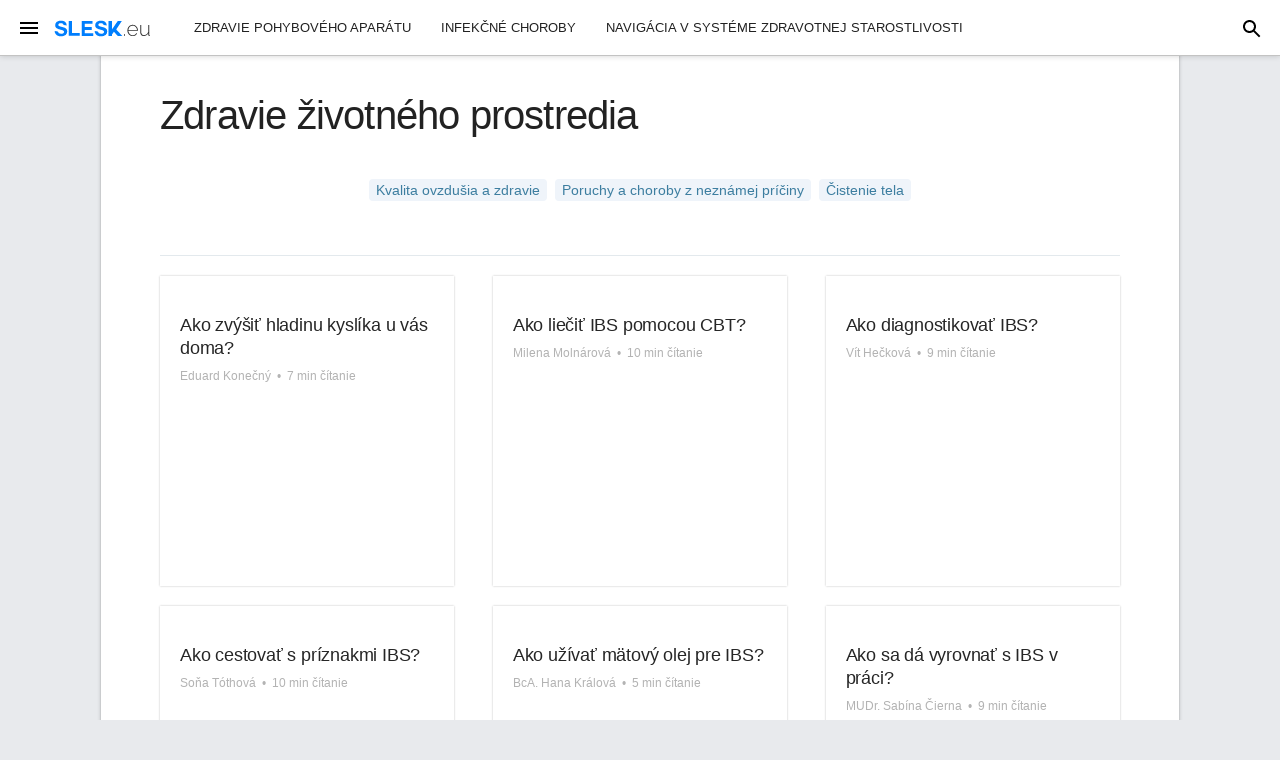

--- FILE ---
content_type: text/html; charset=UTF-8
request_url: https://h.slesk.eu/zdravie-zivotneho-prostredia
body_size: 16791
content:
<!DOCTYPE html>
<html lang="sk">
<head>
  <meta charset="utf-8">
  <title>Zdravie životného prostredia</title>
  <meta name="description" content="">
  <meta name="viewport" content="width=device-width, initial-scale=1">
  <!-- <link href="//fonts.googleapis.com/css?family=Open+Sans" rel="stylesheet" type="text/css"> -->
  <link rel="stylesheet" href="/s/skeleton.css">
  <link rel="stylesheet" href="/s/custom.css">
  <meta property="og:url" content="https://h.slesk.eu/zdravie-zivotneho-prostredia">
  <meta property="og:title" content="Zdravie životného prostredia">
  <meta property="og:description" content="">
  <meta property="twitter:card" content="summary">
  <meta property="twitter:url" content="https://h.slesk.eu/zdravie-zivotneho-prostredia">
  <meta property="twitter:title" content="Zdravie životného prostredia">
  <meta property="twitter:description" content="">
  <link rel="canonical" href="https://h.slesk.eu/zdravie-zivotneho-prostredia">

<script type="application/ld+json">
{
    "@context": "https://schema.org",
    "@type": "BreadcrumbList",
    "itemListElement": [
        {
            "@type": "ListItem",
            "position": 1,
            "name": "Hlavn\u00e1 str\u00e1nka",
            "item": "https://h.slesk.eu"
        },
        {
            "@type": "ListItem",
            "position": 2,
            "name": "Zdravie \u017eivotn\u00e9ho prostredia"
        }
    ]
}
</script>

  <meta name="google" content="notranslate">
  <link rel="shortcut icon" href="/favicon.ico">
  <link rel="icon" type="image/png" sizes="16x16" href="/static/icon-16x16.png">
  <link rel="icon" type="image/png" sizes="32x32" href="/static/icon-32x32.png">
  <link rel="icon" type="image/png" sizes="192x192" href="/static/icon-192x192.png">
  <link rel="apple-touch-icon" sizes="120x120" href="/static/icon-120x120.png">
  <link rel="apple-touch-icon" sizes="152x152" href="/static/icon-152x152.png">
  <link rel="apple-touch-icon" sizes="180x180" href="/static/icon-180x180.png">
    
  <script src="https://ajax.googleapis.com/ajax/libs/jquery/2.2.4/jquery.min.js"></script>
  
<style>
	.autohide{}
	.scrolled-down{transform:translateY(-100%); transition: all 0.3s ease-in-out;}
	.scrolled-up{transform:translateY(0); transition: all 0.3s ease-in-out;}
</style>
<script>
	document.addEventListener('DOMContentLoaded', function() {
		el_autohide = document.querySelector('.navbar');
		if(el_autohide) {
			var last_scroll_top = 0;
			window.addEventListener('scroll', function() {
	       		let scroll_top = window.scrollY;
		       if(scroll_top < last_scroll_top) {
		            el_autohide.classList.remove('scrolled-down');
		            el_autohide.classList.add('scrolled-up');
		        }
		        else {
		            el_autohide.classList.remove('scrolled-up');
		            el_autohide.classList.add('scrolled-down');
		        }
		        last_scroll_top = scroll_top;

			}); 
		}
	}); 
</script>

<script async src="https://pagead2.googlesyndication.com/pagead/js/adsbygoogle.js?client=ca-pub-4573044981353152" crossorigin="anonymous"></script><script defer data-domain="slesk.eu" src="https://plausible.mlesk.com/js/script.js"></script><script defer src="https://loglesk.io/js/script.js" data-key="g5qzo"></script>  
</head>
<body class="">


<header id="site-header" class="navbar">
<div id="menu">
  <div class="mn-1" style="">
	<button class="menu-btn loglesk-event-name=Open+navigation+menu">
	  <svg focusable="false" viewBox="0 0 22 24"><path d="M3 18h18v-2H3v2zm0-5h18v-2H3v2zm0-7v2h18V6H3z"></path></svg>
	</button>
    <a href="/" class="logo"><img src="/static/logo-h-slesk-eu-1.svg" alt="h.slesk.eu" /></a>  </div>
  <div class="mn-2">
    <ul class="navbar-list">
      <li class="navbar-item"><a class="navbar-link" href="/zdravie-pohyboveho-aparatu">Zdravie pohybového aparátu</a></li>
      <li class="navbar-item"><a class="navbar-link" href="/infekcne-choroby">Infekčné choroby</a></li>
      <li class="navbar-item"><a class="navbar-link" href="/navigacia-systeme-zdravotnej-starostlivosti">Navigácia v systéme zdravotnej starostlivosti</a></li>
      <li class="navbar-item"><a class="navbar-link" href="/zdravie-dychacieho-systemu">Zdravie dýchacieho systému</a></li>
    </ul>
  </div>
  <div class="mn-3" style="">
	<button id="btn-search">
	  <svg focusable="false" viewBox="0 0 24 22" class="search-open"><path d="M20.49,19l-5.73-5.73C15.53,12.2,16,10.91,16,9.5C16,5.91,13.09,3,9.5,3S3,5.91,3,9.5C3,13.09,5.91,16,9.5,16 c1.41,0,2.7-0.47,3.77-1.24L19,20.49L20.49,19z M5,9.5C5,7.01,7.01,5,9.5,5S14,7.01,14,9.5S11.99,14,9.5,14S5,11.99,5,9.5z"></path></svg>
	  <svg focusable="false" viewBox="0 0 24 24" class="search-close"><path d="M18.3 5.71a.996.996 0 00-1.41 0L12 10.59 7.11 5.7A.996.996 0 105.7 7.11L10.59 12 5.7 16.89a.996.996 0 101.41 1.41L12 13.41l4.89 4.89a.996.996 0 101.41-1.41L13.41 12l4.89-4.89c.38-.38.38-1.02 0-1.4z" fill-rule="nonzero"></path></svg>
	</button>
    <form id="frm-search" action="https://www.google.sk/search" role="search" autocomplete="off"><label><input type="text" name="q" placeholder="Hľadať…"></label></form>
  </div>
</div>
</header>

<!-- Pushy Menu -->
<nav class="pushy pushy-left" data-focus="#first-link">
  <div class="pushy-menu">
    <button class="menu-btn">
      <svg focusable="false" viewBox="0 0 24 24"><path d="M18.3 5.71a.996.996 0 00-1.41 0L12 10.59 7.11 5.7A.996.996 0 105.7 7.11L10.59 12 5.7 16.89a.996.996 0 101.41 1.41L12 13.41l4.89 4.89a.996.996 0 101.41-1.41L13.41 12l4.89-4.89c.38-.38.38-1.02 0-1.4z" fill-rule="nonzero"></path></svg>
	</button>
  </div>
  <div class="pushy-content">
    <ul>
    
    
      <li class="pushy-submenu">
        <button>Zdravie pohybového aparátu</button>
        <ul>
		  <li class="pushy-link"><a href="/zdravie-pohyboveho-aparatu/zdravie-ruk-ruk">Zdravie rúk a rúk</a></li>
		  <li class="pushy-link"><a href="/zdravie-pohyboveho-aparatu/zdravie-krku-ramien">Zdravie krku a ramien</a></li>
		  <li class="pushy-link"><a href="/zdravie-pohyboveho-aparatu/zdravie-noh-chodidiel">Zdravie nôh a chodidiel</a></li>
		  <li class="pushy-link"><a href="/zdravie-pohyboveho-aparatu/drzanie-tela">Držanie tela</a></li>
		  <li class="pushy-link"><a href="/zdravie-pohyboveho-aparatu/zdravie-chrbta-chrbtice">Zdravie chrbta a chrbtice</a></li>
		  <li class="pushy-link"><a href="/zdravie-pohyboveho-aparatu/zdravie-kosti">Zdravie kostí</a></li>
		  <li class="pushy-link"><a href="/zdravie-pohyboveho-aparatu">...</a></li>
        </ul>
      </li>
      <li class="pushy-submenu">
        <button>Infekčné choroby</button>
        <ul>
		  <li class="pushy-link"><a href="/infekcne-choroby/virusove-infekcie">Vírusové infekcie</a></li>
		  <li class="pushy-link"><a href="/infekcne-choroby/covid-19">COVID-19</a></li>
		  <li class="pushy-link"><a href="/infekcne-choroby/bakterialne-infekcie">Bakteriálne infekcie</a></li>
		  <li class="pushy-link"><a href="/infekcne-choroby/infekcie-zvieratami-ludmi-zoonozy">Infekcie zvieratami a ľuďmi (zoonózy)</a></li>
		  <li class="pushy-link"><a href="/infekcne-choroby/plesnove-infekcie">Plesňové infekcie</a></li>
		  <li class="pushy-link"><a href="/infekcne-choroby">...</a></li>
        </ul>
      </li>
      <li class="pushy-submenu">
        <button>Navigácia v systéme zdravotnej starostlivosti</button>
        <ul>
		  <li class="pushy-link"><a href="/navigacia-systeme-zdravotnej-starostlivosti/vyhladanie-lekara">Vyhľadanie lekára</a></li>
		  <li class="pushy-link"><a href="/navigacia-systeme-zdravotnej-starostlivosti/platenie-zdravotnu-starostlivost">Platenie za zdravotnú starostlivosť</a></li>
		  <li class="pushy-link"><a href="/navigacia-systeme-zdravotnej-starostlivosti/medicare-medicaid-europa">Medicare a medicaid (Európa)</a></li>
		  <li class="pushy-link"><a href="/navigacia-systeme-zdravotnej-starostlivosti">...</a></li>
        </ul>
      </li>
      <li class="pushy-submenu">
        <button>Zdravie dýchacieho systému</button>
        <ul>
		  <li class="pushy-link"><a href="/zdravie-dychacieho-systemu/zdravie-pluc">Zdravie pľúc</a></li>
		  <li class="pushy-link"><a href="/zdravie-dychacieho-systemu/zdravie-dychania">Zdravie dýchania</a></li>
		  <li class="pushy-link"><a href="/zdravie-dychacieho-systemu/zdravie-nosa">Zdravie nosa</a></li>
		  <li class="pushy-link"><a href="/zdravie-dychacieho-systemu/astma">Astma</a></li>
		  <li class="pushy-link"><a href="/zdravie-dychacieho-systemu/zdravie-dutin">Zdravie dutín</a></li>
		  <li class="pushy-link"><a href="/zdravie-dychacieho-systemu/chronicka-obstrukcna-choroba-pluc-chochp">Chronická obštrukčná choroba pľúc (CHOCHP)</a></li>
		  <li class="pushy-link"><a href="/zdravie-dychacieho-systemu/zdravie-hrudnej-branice">Zdravie hrudnej bránice</a></li>
		  <li class="pushy-link"><a href="/zdravie-dychacieho-systemu">...</a></li>
        </ul>
      </li>
      <li class="pushy-submenu">
        <button>Zdravie očí</button>
        <ul>
		  <li class="pushy-link"><a href="/zdravie-oci/poruchy-oka">Poruchy oka</a></li>
		  <li class="pushy-link"><a href="/zdravie-oci/zdravie-rohovky">Zdravie rohovky</a></li>
		  <li class="pushy-link"><a href="/zdravie-oci/cviky-oci">Cviky na oči</a></li>
		  <li class="pushy-link"><a href="/zdravie-oci/vizia">Vízia</a></li>
		  <li class="pushy-link"><a href="/zdravie-oci">...</a></li>
        </ul>
      </li>
      <li class="pushy-submenu">
        <button>Problémy so zdravotným postihnutím</button>
        <ul>
		  <li class="pushy-link"><a href="/problemy-zdravotnym-postihnutim/spektrum-autizmu">Spektrum autizmu</a></li>
		  <li class="pushy-link"><a href="/problemy-zdravotnym-postihnutim/postihnutie-mobility">Postihnutie mobility</a></li>
		  <li class="pushy-link"><a href="/problemy-zdravotnym-postihnutim/nepocujuci-nedoslychavi">Nepočujúci a nedoslýchaví</a></li>
		  <li class="pushy-link"><a href="/problemy-zdravotnym-postihnutim/nevidiaci-slabozraki">Nevidiaci a slabozrakí</a></li>
		  <li class="pushy-link"><a href="/problemy-zdravotnym-postihnutim">...</a></li>
        </ul>
      </li>
      <li class="pushy-submenu">
        <button>Psychologické zdravie</button>
        <ul>
		  <li class="pushy-link"><a href="/psychologicke-zdravie/emocie-pocity">Emócie a pocity</a></li>
		  <li class="pushy-link"><a href="/psychologicke-zdravie/psychologicke-poruchy">Psychologické poruchy</a></li>
		  <li class="pushy-link"><a href="/psychologicke-zdravie/relaxacia">Relaxácia</a></li>
		  <li class="pushy-link"><a href="/psychologicke-zdravie/osobnostne-rysy">Osobnostné rysy</a></li>
		  <li class="pushy-link"><a href="/psychologicke-zdravie/zvladanie-stresu">Zvládanie stresu</a></li>
		  <li class="pushy-link"><a href="/psychologicke-zdravie/psychologicke-uzdravenie">Psychologické uzdravenie</a></li>
		  <li class="pushy-link"><a href="/psychologicke-zdravie/zavislosti">Závislosti</a></li>
		  <li class="pushy-link"><a href="/psychologicke-zdravie">...</a></li>
        </ul>
      </li>
      <li class="pushy-submenu">
        <button>Alternatívne zdravie</button>
        <ul>
		  <li class="pushy-link"><a href="/alternativne-zdravie/joga">Jóga</a></li>
		  <li class="pushy-link"><a href="/alternativne-zdravie/reiki">Reiki</a></li>
		  <li class="pushy-link"><a href="/alternativne-zdravie/domace-opravne-prostriedky">Domáce opravné prostriedky</a></li>
		  <li class="pushy-link"><a href="/alternativne-zdravie">...</a></li>
        </ul>
      </li>
      <li class="pushy-submenu">
        <button>Zdravie žien</button>
        <ul>
		  <li class="pushy-link"><a href="/zdravie-zien/zdravie-maternice">Zdravie maternice</a></li>
		  <li class="pushy-link"><a href="/zdravie-zien/zdravie-prs">Zdravie pŕs</a></li>
		  <li class="pushy-link"><a href="/zdravie-zien/porodnictvo">Pôrodníctvo</a></li>
		  <li class="pushy-link"><a href="/zdravie-zien/zdravie-vajecnikov">Zdravie vaječníkov</a></li>
		  <li class="pushy-link"><a href="/zdravie-zien/menstruacia">Menštruácia</a></li>
		  <li class="pushy-link"><a href="/zdravie-zien">...</a></li>
        </ul>
      </li>
      <li class="pushy-submenu">
        <button>Výživa a zdravie potravín</button>
        <ul>
		  <li class="pushy-link"><a href="/vyziva-zdravie-potravin/riadenie-hmotnosti">Riadenie hmotnosti</a></li>
		  <li class="pushy-link"><a href="/vyziva-zdravie-potravin/zdrave-stravovanie">Zdravé stravovanie</a></li>
		  <li class="pushy-link"><a href="/vyziva-zdravie-potravin/vegetarianske-zdravie">Vegetariánske zdravie</a></li>
		  <li class="pushy-link"><a href="/vyziva-zdravie-potravin/diety-zivotneho-stylu">Diéty životného štýlu</a></li>
		  <li class="pushy-link"><a href="/vyziva-zdravie-potravin/dietne-ziviny">Diétne živiny</a></li>
		  <li class="pushy-link"><a href="/vyziva-zdravie-potravin/vyhody-zdravie-vody">Výhody pre zdravie vody</a></li>
		  <li class="pushy-link"><a href="/vyziva-zdravie-potravin/pocit-hladu">Pocit hladu</a></li>
		  <li class="pushy-link"><a href="/vyziva-zdravie-potravin/zlepsenie-vasej-energetickej-hladiny">Zlepšenie vašej energetickej hladiny</a></li>
		  <li class="pushy-link"><a href="/vyziva-zdravie-potravin">...</a></li>
        </ul>
      </li>
      <li class="pushy-submenu">
        <button>Prvá pomoc a pohotovostná zdravotná starostlivosť</button>
        <ul>
		  <li class="pushy-link"><a href="/pomoc-pohotovostna-zdravotna-starostlivost/rana-pomoc">Rana prvá pomoc</a></li>
		  <li class="pushy-link"><a href="/pomoc-pohotovostna-zdravotna-starostlivost/popaleniny-obareniny">Popáleniny a obareniny</a></li>
		  <li class="pushy-link"><a href="/pomoc-pohotovostna-zdravotna-starostlivost/cudzie-predmety-pomoc">Cudzie predmety prvá pomoc</a></li>
		  <li class="pushy-link"><a href="/pomoc-pohotovostna-zdravotna-starostlivost/krvacanie-sok">Krvácanie a šok</a></li>
		  <li class="pushy-link"><a href="/pomoc-pohotovostna-zdravotna-starostlivost/lekarnicky">Lekárničky</a></li>
		  <li class="pushy-link"><a href="/pomoc-pohotovostna-zdravotna-starostlivost/dusenie-prvej-pomoci">Dusenie prvej pomoci</a></li>
		  <li class="pushy-link"><a href="/pomoc-pohotovostna-zdravotna-starostlivost/poranenia-makkych-tkaniv">Poranenia mäkkých tkanív</a></li>
		  <li class="pushy-link"><a href="/pomoc-pohotovostna-zdravotna-starostlivost/urazy-teplom-chladom">Úrazy teplom a chladom</a></li>
		  <li class="pushy-link"><a href="/pomoc-pohotovostna-zdravotna-starostlivost/poranenia-hlavy">Poranenia hlavy</a></li>
		  <li class="pushy-link"><a href="/pomoc-pohotovostna-zdravotna-starostlivost/zachvaty-horuckovite-krce">Záchvaty a horúčkovité kŕče</a></li>
		  <li class="pushy-link"><a href="/pomoc-pohotovostna-zdravotna-starostlivost/pomoc-divociny">Prvá pomoc divočiny</a></li>
		  <li class="pushy-link"><a href="/pomoc-pohotovostna-zdravotna-starostlivost">...</a></li>
        </ul>
      </li>
      <li class="pushy-submenu">
        <button>Zdravie pre starších dospelých</button>
        <ul>
		  <li class="pushy-link"><a href="/zdravie-starsich-dospelych/aktivny-starsi-vek">Aktívny starší vek</a></li>
		  <li class="pushy-link"><a href="/zdravie-starsich-dospelych/starnutie-spojene-zdravotnymi-stavmi">Starnutie spojené so zdravotnými stavmi</a></li>
		  <li class="pushy-link"><a href="/zdravie-starsich-dospelych">...</a></li>
        </ul>
      </li>
      <li class="pushy-submenu">
        <button>Lieky</button>
        <ul>
		  <li class="pushy-link"><a href="/lieky/rekreacne-drogy">Rekreačné drogy</a></li>
		  <li class="pushy-link"><a href="/lieky/lieky-predpis">Lieky na predpis</a></li>
		  <li class="pushy-link"><a href="/lieky">...</a></li>
        </ul>
      </li>
      <li class="pushy-submenu">
        <button>Zdravie imunitného systému</button>
        <ul>
		  <li class="pushy-link"><a href="/zdravie-imunitneho-systemu/imunizacia-ockovanie">Imunizácia a očkovanie</a></li>
		  <li class="pushy-link"><a href="/zdravie-imunitneho-systemu/autoimunitne-choroby">Autoimunitné choroby</a></li>
		  <li class="pushy-link"><a href="/zdravie-imunitneho-systemu/zapal">Zápal</a></li>
		  <li class="pushy-link"><a href="/zdravie-imunitneho-systemu/alergie">Alergie</a></li>
		  <li class="pushy-link"><a href="/zdravie-imunitneho-systemu/precitlivenost-potraviny">Precitlivenosť na potraviny</a></li>
		  <li class="pushy-link"><a href="/zdravie-imunitneho-systemu">...</a></li>
        </ul>
      </li>
      <li class="pushy-submenu">
        <button>Zdravie tráviaceho systému</button>
        <ul>
		  <li class="pushy-link"><a href="/zdravie-traviaceho-systemu/nevolnost-zvracanie">Nevoľnosť a zvracanie</a></li>
		  <li class="pushy-link"><a href="/zdravie-traviaceho-systemu/zdravie-gastrointestinalneho-traktu">Zdravie gastrointestinálneho traktu</a></li>
		  <li class="pushy-link"><a href="/zdravie-traviaceho-systemu/zdravie-pecene">Zdravie pečene</a></li>
		  <li class="pushy-link"><a href="/zdravie-traviaceho-systemu/kila">Kilá</a></li>
		  <li class="pushy-link"><a href="/zdravie-traviaceho-systemu/zdravie-zlcnika">Zdravie žlčníka</a></li>
		  <li class="pushy-link"><a href="/zdravie-traviaceho-systemu/choroby-prenasane-jedlom-otrava-jedlom">Choroby prenášané jedlom (otrava jedlom)</a></li>
		  <li class="pushy-link"><a href="/zdravie-traviaceho-systemu">...</a></li>
        </ul>
      </li>
      <li class="pushy-submenu">
        <button>Vyrovnať sa s chorobou</button>
        <ul>
		  <li class="pushy-link"><a href="/vyrovnat-chorobou/zotavenie-choroby">Zotavenie z choroby</a></li>
		  <li class="pushy-link"><a href="/vyrovnat-chorobou/pacientom">Byť pacientom</a></li>
		  <li class="pushy-link"><a href="/vyrovnat-chorobou/chronicke-ochorenie">Chronické ochorenie</a></li>
		  <li class="pushy-link"><a href="/vyrovnat-chorobou/manazment-bolesti">Manažment bolesti</a></li>
		  <li class="pushy-link"><a href="/vyrovnat-chorobou">...</a></li>
        </ul>
      </li>
      <li class="pushy-submenu">
        <button>Zdravie nervového systému</button>
        <ul>
		  <li class="pushy-link"><a href="/zdravie-nervoveho-systemu/zdravie-zmysloveho-nervoveho-systemu">Zdravie zmyslového nervového systému</a></li>
		  <li class="pushy-link"><a href="/zdravie-nervoveho-systemu/bolesti-hlavy">Bolesti hlavy</a></li>
		  <li class="pushy-link"><a href="/zdravie-nervoveho-systemu/poruchy-pohybu">Poruchy pohybu</a></li>
		  <li class="pushy-link"><a href="/zdravie-nervoveho-systemu/poruchy-spanku">Poruchy spánku</a></li>
		  <li class="pushy-link"><a href="/zdravie-nervoveho-systemu">...</a></li>
        </ul>
      </li>
      <li class="pushy-submenu">
        <button>Zdravie uší</button>
        <ul>
		  <li class="pushy-link"><a href="/zdravie-usi/infekcie-usi">Infekcie uší</a></li>
		  <li class="pushy-link"><a href="/zdravie-usi/sluchove-pomocky">Sluchové pomôcky</a></li>
		  <li class="pushy-link"><a href="/zdravie-usi/cistenie-usi">Čistenie uší</a></li>
		  <li class="pushy-link"><a href="/zdravie-usi/tinnitus">Tinnitus</a></li>
		  <li class="pushy-link"><a href="/zdravie-usi">...</a></li>
        </ul>
      </li>
      <li class="pushy-submenu">
        <button>Zdravie kardiovaskulárneho systému</button>
        <ul>
		  <li class="pushy-link"><a href="/zdravie-kardiovaskularneho-systemu/zdravie-zil">Zdravie žíl</a></li>
		  <li class="pushy-link"><a href="/zdravie-kardiovaskularneho-systemu/zdravie-krvi">Zdravie krvi</a></li>
		  <li class="pushy-link"><a href="/zdravie-kardiovaskularneho-systemu/cholesterol-lipoproteiny">Cholesterol a lipoproteíny</a></li>
		  <li class="pushy-link"><a href="/zdravie-kardiovaskularneho-systemu/srdcova-arytmia-nepravidelny-srdcovy-rytmus">Srdcová arytmia (nepravidelný srdcový rytmus)</a></li>
		  <li class="pushy-link"><a href="/zdravie-kardiovaskularneho-systemu">...</a></li>
        </ul>
      </li>
      <li class="pushy-submenu">
        <button>Zdravie životného prostredia</button>
        <ul>
		  <li class="pushy-link"><a href="/zdravie-zivotneho-prostredia/kvalita-ovzdusia-zdravie">Kvalita ovzdušia a zdravie</a></li>
		  <li class="pushy-link"><a href="/zdravie-zivotneho-prostredia/poruchy-choroby-neznamej-priciny">Poruchy a choroby z neznámej príčiny</a></li>
		  <li class="pushy-link"><a href="/zdravie-zivotneho-prostredia/cistenie-tela">Čistenie tela</a></li>
		  <li class="pushy-link"><a href="/zdravie-zivotneho-prostredia">...</a></li>
        </ul>
      </li>
      <li class="pushy-submenu">
        <button>Zdravie spánku</button>
        <ul>
		  <li class="pushy-link"><a href="/zdravie-spanku/lepsie-spanie">Lepšie spanie</a></li>
		  <li class="pushy-link"><a href="/zdravie-spanku/zobudzat">Zobúdzať sa</a></li>
		  <li class="pushy-link"><a href="/zdravie-spanku/sny">Sny</a></li>
		  <li class="pushy-link"><a href="/zdravie-spanku">...</a></li>
        </ul>
      </li>
      <li class="pushy-submenu">
        <button>Zdravie endokrinného systému</button>
        <ul>
		  <li class="pushy-link"><a href="/zdravie-endokrinneho-systemu/hormony">Hormóny</a></li>
		  <li class="pushy-link"><a href="/zdravie-endokrinneho-systemu/endokrinne-poruchy">Endokrinné poruchy</a></li>
		  <li class="pushy-link"><a href="/zdravie-endokrinneho-systemu/zdravie-obliciek">Zdravie obličiek</a></li>
		  <li class="pushy-link"><a href="/zdravie-endokrinneho-systemu">...</a></li>
        </ul>
      </li>
      <li class="pushy-submenu">
        <button>Zdravie medzičlánku</button>
        <ul>
		  <li class="pushy-link"><a href="/zdravie-medziclanku/zdravie-pokozky">Zdravie pokožky</a></li>
		  <li class="pushy-link"><a href="/zdravie-medziclanku/potenie-potenie">Potenie (potenie)</a></li>
		  <li class="pushy-link"><a href="/zdravie-medziclanku/zdravie-vlasov">Zdravie vlasov</a></li>
		  <li class="pushy-link"><a href="/zdravie-medziclanku">...</a></li>
        </ul>
      </li>
      <li class="pushy-submenu">
        <button>Zdravie zubov a úst</button>
        <ul>
		  <li class="pushy-link"><a href="/zdravie-zubov-ust/zdravie-zubov">Zdravie zubov</a></li>
		  <li class="pushy-link"><a href="/zdravie-zubov-ust/zdravie-pier">Zdravie pier</a></li>
		  <li class="pushy-link"><a href="/zdravie-zubov-ust/poruchy-ust">Poruchy úst</a></li>
		  <li class="pushy-link"><a href="/zdravie-zubov-ust/zdravie-dasien">Zdravie ďasien</a></li>
		  <li class="pushy-link"><a href="/zdravie-zubov-ust/parodontalne-choroby">Parodontálne choroby</a></li>
		  <li class="pushy-link"><a href="/zdravie-zubov-ust">...</a></li>
        </ul>
      </li>
      <li class="pushy-submenu">
        <button>Chirurgia</button>
        <ul>
		  <li class="pushy-link"><a href="/chirurgia/plasticka-kozmeticka-chirurgia">Plastická a kozmetická chirurgia</a></li>
		  <li class="pushy-link"><a href="/chirurgia">...</a></li>
        </ul>
      </li>
      <li class="pushy-submenu">
        <button>Rakovina</button>
        <ul>
		  <li class="pushy-link"><a href="/rakovina/prevencia-rakoviny">Prevencia rakoviny</a></li>
		  <li class="pushy-link"><a href="/rakovina/podpora-pacientov-rakovinou">Podpora pacientov s rakovinou</a></li>
		  <li class="pushy-link"><a href="/rakovina">...</a></li>
        </ul>
      </li>
      <li class="pushy-submenu">
        <button>Zdravie močového systému</button>
        <ul>
		  <li class="pushy-link"><a href="/zdravie-mocoveho-systemu/zdravie-mocoveho-mechura">Zdravie močového mechúra</a></li>
		  <li class="pushy-link"><a href="/zdravie-mocoveho-systemu">...</a></li>
        </ul>
      </li>
      <li class="pushy-submenu">
        <button>Zdravie mužov</button>
        <ul>
		  <li class="pushy-link"><a href="/zdravie-muzov/zdravie-spermii">Zdravie spermií</a></li>
		  <li class="pushy-link"><a href="/zdravie-muzov/vazektomia">Vazektómia</a></li>
		  <li class="pushy-link"><a href="/zdravie-muzov">...</a></li>
        </ul>
      </li>
      <li class="pushy-submenu"><a href="/medicinske-vybavenie">Medicínske vybavenie</a></li>
      <li class="pushy-submenu"><a href="/zdravie-lymfatickeho-systemu">Zdravie lymfatického systému</a></li>
      <li class="pushy-submenu"><a href="/zdravie-detstva">Zdravie detstva</a></li>
	</ul>
  </div>
</nav>


<script>

$('#frm-search').submit(function(e){
	var $input = $(this).find('input[name=q]');
	$input.val($input.val().trim());
   if (!$input.val()) {
     e.preventDefault();
     return  false;
   }
	if($input.val().substr(0, window.location.host.length+5) != 'site:'+window.location.host) {
		$input.val('site:'+window.location.host+' '+$input.val());
	}
});

$("#btn-search").click(function() {
  //$("#search").toggle();
  $("#menu").toggleClass("show-search");
  //$("#search-box").focus();
  $("#frm-search input:text").focus();
  //$('#search').slideToggle(200);
});

if(!document.cookie.replace(/(?:(?:^|.*;\s*)cookie_consent\s*\=\s*([^;]*).*$)|^.*$/, "$1")) $('#cookieBar').addClass('cookie-show');

$('#cookieBar_ok').click(function() {
	$('#cookieBar').removeClass('cookie-show');
	document.cookie = 'cookie_consent=1; expires=Sun, 1 Jan 2028 00:00:00 UTC; path=/';
});

</script>

<!-- Site Overlay -->
<div class="site-overlay"></div>

<nav class="navbar" style="display:none">
  <div class="container">
    <ul class="navbar-list">
      <li class="navbar-item"><a class="navbar-link" href="#intro">Intro</a></li>
      <li class="navbar-item"><a class="navbar-link" href="#">Code</a></li>
      <li class="navbar-item"><a class="navbar-link" href="#examples">Examples</a></li>
      <li class="navbar-item"><a class="navbar-link" href="#">More</a></li>
    </ul>
  </div>
</nav>


  <div id="content" class="container">

<main class="content">

<div style="max-width:1000px;margin:0 auto;">

<nav class="breadcrumbs" role="navigation">
  <ol aria-label="breadcrumbs">
  </ol>
</nav>

<div style="padding:0 2rem;">

<h1>Zdravie životného prostredia</h1>
	

<div style="border-bottom: 1px solid #e3e9ed;">

<div class="discover-topics" style="padding: 1rem 0 1rem 0;">
  <ul class="topics"><li><a href="/zdravie-zivotneho-prostredia/kvalita-ovzdusia-zdravie">Kvalita ovzdušia a zdravie</a></li><li><a href="/zdravie-zivotneho-prostredia/poruchy-choroby-neznamej-priciny">Poruchy a choroby z neznámej príčiny</a></li><li><a href="/zdravie-zivotneho-prostredia/cistenie-tela">Čistenie tela</a></li>  </ul>
</div>

</div>
<div style="margin:2rem 0;">

        <div class="row">

          <div class="four columns bcrds">
				<a class="entry-permalink" href="/56740-ako-zvysit-hladinu-kyslika-u-vas-doma"></a>
				<div class="entry-thumbnail"><a href="/56740-ako-zvysit-hladinu-kyslika-u-vas-doma"><img src="https://cdn.slesk.eu/img/thumb/56740_640.jpg" alt=""></a></div>
				<div class="entry-summary">
					<span class="entry-meta entry-meta-c"></span>
					<h3 class="entry-title"><a href="/56740-ako-zvysit-hladinu-kyslika-u-vas-doma">Ako zvýšiť hladinu kyslíka u vás doma?</a></h3>
					<span class="entry-meta"><span dir="ltr">Eduard Konečný</span> <span style="margin:0 3px;">&#8226;</span> 7  min čítanie</span>
				</div>
          </div>          <div class="four columns bcrds">
				<a class="entry-permalink" href="/102723-ako-liecit-ibs-pomocou-cbt"></a>
				<div class="entry-thumbnail"><a href="/102723-ako-liecit-ibs-pomocou-cbt"><img src="https://cdn.slesk.eu/img/thumb/102723_233.jpg" alt=""></a></div>
				<div class="entry-summary">
					<span class="entry-meta entry-meta-c"></span>
					<h3 class="entry-title"><a href="/102723-ako-liecit-ibs-pomocou-cbt">Ako liečiť IBS pomocou CBT?</a></h3>
					<span class="entry-meta"><span dir="ltr">Milena Molnárová</span> <span style="margin:0 3px;">&#8226;</span> 10  min čítanie</span>
				</div>
          </div>          <div class="four columns bcrds">
				<a class="entry-permalink" href="/102724-ako-diagnostikovat-ibs"></a>
				<div class="entry-thumbnail"><a href="/102724-ako-diagnostikovat-ibs"><img src="https://cdn.slesk.eu/img/thumb/102724_769.jpg" alt=""></a></div>
				<div class="entry-summary">
					<span class="entry-meta entry-meta-c"></span>
					<h3 class="entry-title"><a href="/102724-ako-diagnostikovat-ibs">Ako diagnostikovať IBS?</a></h3>
					<span class="entry-meta"><span dir="ltr">Vít Hečková</span> <span style="margin:0 3px;">&#8226;</span> 9  min čítanie</span>
				</div>
          </div></div><div class="row">          <div class="four columns bcrds">
				<a class="entry-permalink" href="/102725-ako-cestovat-s-priznakmi-ibs"></a>
				<div class="entry-thumbnail"><a href="/102725-ako-cestovat-s-priznakmi-ibs"><img src="https://cdn.slesk.eu/img/thumb/102725_305.jpg" alt=""></a></div>
				<div class="entry-summary">
					<span class="entry-meta entry-meta-c"></span>
					<h3 class="entry-title"><a href="/102725-ako-cestovat-s-priznakmi-ibs">Ako cestovať s príznakmi IBS?</a></h3>
					<span class="entry-meta"><span dir="ltr">Soňa Tóthová</span> <span style="margin:0 3px;">&#8226;</span> 10  min čítanie</span>
				</div>
          </div>          <div class="four columns bcrds">
				<a class="entry-permalink" href="/102726-ako-uzivat-matovy-olej-pre-ibs"></a>
				<div class="entry-thumbnail"><a href="/102726-ako-uzivat-matovy-olej-pre-ibs"><img src="https://cdn.slesk.eu/img/thumb/102726_841.jpg" alt=""></a></div>
				<div class="entry-summary">
					<span class="entry-meta entry-meta-c"></span>
					<h3 class="entry-title"><a href="/102726-ako-uzivat-matovy-olej-pre-ibs">Ako užívať mätový olej pre IBS?</a></h3>
					<span class="entry-meta"><span dir="ltr">BcA. Hana Králová</span> <span style="margin:0 3px;">&#8226;</span> 5  min čítanie</span>
				</div>
          </div>          <div class="four columns bcrds">
				<a class="entry-permalink" href="/102727-ako-sa-da-vyrovnat-s-ibs-v-praci"></a>
				<div class="entry-thumbnail"><a href="/102727-ako-sa-da-vyrovnat-s-ibs-v-praci"><img src="https://cdn.slesk.eu/img/thumb/102727_377.jpg" alt=""></a></div>
				<div class="entry-summary">
					<span class="entry-meta entry-meta-c"></span>
					<h3 class="entry-title"><a href="/102727-ako-sa-da-vyrovnat-s-ibs-v-praci">Ako sa dá vyrovnať s IBS v práci?</a></h3>
					<span class="entry-meta"><span dir="ltr">MUDr. Sabína Čierna</span> <span style="margin:0 3px;">&#8226;</span> 9  min čítanie</span>
				</div>
          </div></div><div class="row">          <div class="four columns bcrds">
				<a class="entry-permalink" href="/102728-ako-zabranit-utokom-ibs"></a>
				<div class="entry-thumbnail"><a href="/102728-ako-zabranit-utokom-ibs"><img src="https://cdn.slesk.eu/img/thumb/102728_913.jpg" alt=""></a></div>
				<div class="entry-summary">
					<span class="entry-meta entry-meta-c"></span>
					<h3 class="entry-title"><a href="/102728-ako-zabranit-utokom-ibs">Ako zabrániť útokom IBS?</a></h3>
					<span class="entry-meta"><span dir="ltr">Estera Zelenayová</span> <span style="margin:0 3px;">&#8226;</span> 7  min čítanie</span>
				</div>
          </div>          <div class="four columns bcrds">
				<a class="entry-permalink" href="/102894-ako-zit-s-chronickou-unavou"></a>
				<div class="entry-thumbnail"><a href="/102894-ako-zit-s-chronickou-unavou"><img src="https://cdn.slesk.eu/img/thumb/102894_889.jpg" alt=""></a></div>
				<div class="entry-summary">
					<span class="entry-meta entry-meta-c"></span>
					<h3 class="entry-title"><a href="/102894-ako-zit-s-chronickou-unavou">Ako žiť s chronickou únavou alebo JA?</a></h3>
					<span class="entry-meta"><span dir="ltr">PhMr. Stanislav Čaplovič DrSc.</span> <span style="margin:0 3px;">&#8226;</span> 13  min čítanie</span>
				</div>
          </div>          <div class="four columns bcrds">
				<a class="entry-permalink" href="/102895-ako-sa-zotavit-zo-syndromu-chronickej-unavy"></a>
				<div class="entry-thumbnail"><a href="/102895-ako-sa-zotavit-zo-syndromu-chronickej-unavy"><img src="https://cdn.slesk.eu/img/thumb/102895_425.jpg" alt=""></a></div>
				<div class="entry-summary">
					<span class="entry-meta entry-meta-c"></span>
					<h3 class="entry-title"><a href="/102895-ako-sa-zotavit-zo-syndromu-chronickej-unavy">Ako sa zotaviť zo syndrómu chronickej únavy?</a></h3>
					<span class="entry-meta"><span dir="ltr">Antónia Králiková</span> <span style="margin:0 3px;">&#8226;</span> 8  min čítanie</span>
				</div>
          </div></div><div class="row">          <div class="four columns bcrds">
				<a class="entry-permalink" href="/102896-ako-zistit-chronicku-unavu"></a>
				<div class="entry-thumbnail"><a href="/102896-ako-zistit-chronicku-unavu"><img src="https://cdn.slesk.eu/img/thumb/102896_961.jpg" alt=""></a></div>
				<div class="entry-summary">
					<span class="entry-meta entry-meta-c"></span>
					<h3 class="entry-title"><a href="/102896-ako-zistit-chronicku-unavu">Ako zistiť chronickú únavu?</a></h3>
					<span class="entry-meta"><span dir="ltr">Estera Zelenayová</span> <span style="margin:0 3px;">&#8226;</span> 13  min čítanie</span>
				</div>
          </div>          <div class="four columns bcrds">
				<a class="entry-permalink" href="/102897-ako-prezit-s-me-cfs"></a>
				<div class="entry-thumbnail"><a href="/102897-ako-prezit-s-me-cfs"><img src="https://cdn.slesk.eu/img/thumb/102897_497.jpg" alt=""></a></div>
				<div class="entry-summary">
					<span class="entry-meta entry-meta-c"></span>
					<h3 class="entry-title"><a href="/102897-ako-prezit-s-me-cfs">Ako prežiť s ME CFS?</a></h3>
					<span class="entry-meta"><span dir="ltr">Móric Petrovický</span> <span style="margin:0 3px;">&#8226;</span> 7  min čítanie</span>
				</div>
          </div>          <div class="four columns bcrds">
				<a class="entry-permalink" href="/102898-ako-rozpoznat-priznaky-syndromu-chronickej-unavy"></a>
				<div class="entry-thumbnail"><a href="/102898-ako-rozpoznat-priznaky-syndromu-chronickej-unavy"><img src="https://cdn.slesk.eu/img/thumb/102898_33.jpg" alt=""></a></div>
				<div class="entry-summary">
					<span class="entry-meta entry-meta-c"></span>
					<h3 class="entry-title"><a href="/102898-ako-rozpoznat-priznaky-syndromu-chronickej-unavy">Ako rozpoznať príznaky syndrómu chronickej únavy?</a></h3>
					<span class="entry-meta"><span dir="ltr">PhMr. Stanislav Čaplovič DrSc.</span> <span style="margin:0 3px;">&#8226;</span> 7  min čítanie</span>
				</div>
          </div></div><div class="row">          <div class="four columns bcrds">
				<a class="entry-permalink" href="/102899-ako-liecit-narkolepsiu-mozu-pomoct-prirodne-prostriedky"></a>
				<div class="entry-thumbnail"><a href="/102899-ako-liecit-narkolepsiu-mozu-pomoct-prirodne-prostriedky"><img src="https://cdn.slesk.eu/img/thumb/102899_569.jpg" alt=""></a></div>
				<div class="entry-summary">
					<span class="entry-meta entry-meta-c"></span>
					<h3 class="entry-title"><a href="/102899-ako-liecit-narkolepsiu-mozu-pomoct-prirodne-prostriedky">Ako liečiť narkolepsiu: môžu pomôcť prírodné prostriedky?</a></h3>
					<span class="entry-meta"><span dir="ltr">MUDr. Sabína Čierna</span> <span style="margin:0 3px;">&#8226;</span> 8  min čítanie</span>
				</div>
          </div>          <div class="four columns bcrds">
				<a class="entry-permalink" href="/102900-ako-zvladnut-narkolepsiu"></a>
				<div class="entry-thumbnail"><a href="/102900-ako-zvladnut-narkolepsiu"><img src="https://cdn.slesk.eu/img/thumb/102900_105.jpg" alt=""></a></div>
				<div class="entry-summary">
					<span class="entry-meta entry-meta-c"></span>
					<h3 class="entry-title"><a href="/102900-ako-zvladnut-narkolepsiu">Ako zvládnuť narkolepsiu?</a></h3>
					<span class="entry-meta"><span dir="ltr">Dr. Tadeáš Lepšík</span> <span style="margin:0 3px;">&#8226;</span> 13  min čítanie</span>
				</div>
          </div>          <div class="four columns bcrds">
				<a class="entry-permalink" href="/102901-ako-zvladnut-priznaky-narkolepsie"></a>
				<div class="entry-thumbnail"><a href="/102901-ako-zvladnut-priznaky-narkolepsie"><img src="https://cdn.slesk.eu/img/thumb/102901_641.jpg" alt=""></a></div>
				<div class="entry-summary">
					<span class="entry-meta entry-meta-c"></span>
					<h3 class="entry-title"><a href="/102901-ako-zvladnut-priznaky-narkolepsie">Ako zvládnuť príznaky narkolepsie?</a></h3>
					<span class="entry-meta"><span dir="ltr">Mgr. Želmíra Novotná DSc.</span> <span style="margin:0 3px;">&#8226;</span> 11  min čítanie</span>
				</div>
          </div></div><div class="row">          <div class="four columns bcrds">
				<a class="entry-permalink" href="/102909-ako-sa-pripravit-na-rontgen"></a>
				<div class="entry-thumbnail"><a href="/102909-ako-sa-pripravit-na-rontgen"><img src="https://cdn.slesk.eu/img/thumb/102909_929.jpg" alt=""></a></div>
				<div class="entry-summary">
					<span class="entry-meta entry-meta-c"></span>
					<h3 class="entry-title"><a href="/102909-ako-sa-pripravit-na-rontgen">Ako sa pripraviť na röntgen?</a></h3>
					<span class="entry-meta"><span dir="ltr">Estera Zelenayová</span> <span style="margin:0 3px;">&#8226;</span> 12  min čítanie</span>
				</div>
          </div>          <div class="four columns bcrds">
				<a class="entry-permalink" href="/102910-ako-zlikvidovat-rontgenovy-film"></a>
				<div class="entry-thumbnail"><a href="/102910-ako-zlikvidovat-rontgenovy-film"><img src="https://cdn.slesk.eu/img/thumb/102910_465.jpg" alt=""></a></div>
				<div class="entry-summary">
					<span class="entry-meta entry-meta-c"></span>
					<h3 class="entry-title"><a href="/102910-ako-zlikvidovat-rontgenovy-film">Ako zlikvidovať röntgenový film?</a></h3>
					<span class="entry-meta"><span dir="ltr">Antónia Králiková</span> <span style="margin:0 3px;">&#8226;</span> 4  min čítanie</span>
				</div>
          </div>          <div class="four columns bcrds">
				<a class="entry-permalink" href="/102911-ako-znizit-riziko-rakoviny-sposobenej-rontgenovym-ziarenim"></a>
				<div class="entry-thumbnail"><a href="/102911-ako-znizit-riziko-rakoviny-sposobenej-rontgenovym-ziarenim"><img src="https://cdn.slesk.eu/img/thumb/102911_1.jpg" alt=""></a></div>
				<div class="entry-summary">
					<span class="entry-meta entry-meta-c"></span>
					<h3 class="entry-title"><a href="/102911-ako-znizit-riziko-rakoviny-sposobenej-rontgenovym-ziarenim">Ako znížiť riziko rakoviny spôsobenej röntgenovým žiarením?</a></h3>
					<span class="entry-meta"><span dir="ltr">Hilda Kravjarová</span> <span style="margin:0 3px;">&#8226;</span> 8  min čítanie</span>
				</div>
          </div></div><div class="row">          <div class="four columns bcrds">
				<a class="entry-permalink" href="/102722-ako-prirodzene-zmiernit-priznaky-ibs"></a>
				<div class="entry-thumbnail"><a href="/102722-ako-prirodzene-zmiernit-priznaky-ibs"><img src="https://cdn.slesk.eu/img/thumb/102722_697.jpg" alt=""></a></div>
				<div class="entry-summary">
					<span class="entry-meta entry-meta-c"></span>
					<h3 class="entry-title"><a href="/102722-ako-prirodzene-zmiernit-priznaky-ibs">Ako prirodzene zmierniť príznaky IBS?</a></h3>
					<span class="entry-meta"><span dir="ltr">PharmDr. Dobromila Radičová Th</span> <span style="margin:0 3px;">&#8226;</span> 8  min čítanie</span>
				</div>
          </div>          <div class="four columns bcrds">
				<a class="entry-permalink" href="/102721-ako-sa-najest-s-ibs"></a>
				<div class="entry-thumbnail"><a href="/102721-ako-sa-najest-s-ibs"><img src="https://cdn.slesk.eu/img/thumb/102721_161.jpg" alt=""></a></div>
				<div class="entry-summary">
					<span class="entry-meta entry-meta-c"></span>
					<h3 class="entry-title"><a href="/102721-ako-sa-najest-s-ibs">Ako sa najesť s IBS?</a></h3>
					<span class="entry-meta"><span dir="ltr">Rebeka Kučerová</span> <span style="margin:0 3px;">&#8226;</span> 11  min čítanie</span>
				</div>
          </div>          <div class="four columns bcrds">
				<a class="entry-permalink" href="/102720-ako-pomoct-niekomu-so-syndromom-drazdiveho-creva-ibs"></a>
				<div class="entry-thumbnail"><a href="/102720-ako-pomoct-niekomu-so-syndromom-drazdiveho-creva-ibs"><img src="https://cdn.slesk.eu/img/thumb/102720_625.jpg" alt=""></a></div>
				<div class="entry-summary">
					<span class="entry-meta entry-meta-c"></span>
					<h3 class="entry-title"><a href="/102720-ako-pomoct-niekomu-so-syndromom-drazdiveho-creva-ibs">Ako pomôcť niekomu so syndrómom dráždivého čreva (IBS)?</a></h3>
					<span class="entry-meta"><span dir="ltr">Rebeka Kučerová</span> <span style="margin:0 3px;">&#8226;</span> 9  min čítanie</span>
				</div>
          </div></div><div class="row">          <div class="four columns bcrds">
				<a class="entry-permalink" href="/56741-ako-vycistit-oscilacny-okruhly-ventilator"></a>
				<div class="entry-thumbnail"><a href="/56741-ako-vycistit-oscilacny-okruhly-ventilator"><img src="https://cdn.slesk.eu/img/thumb/56741_176.jpg" alt=""></a></div>
				<div class="entry-summary">
					<span class="entry-meta entry-meta-c"></span>
					<h3 class="entry-title"><a href="/56741-ako-vycistit-oscilacny-okruhly-ventilator">Ako vyčistiť oscilačný okrúhly ventilátor?</a></h3>
					<span class="entry-meta"><span dir="ltr">Nora Staneková</span> <span style="margin:0 3px;">&#8226;</span> 4  min čítanie</span>
				</div>
          </div>          <div class="four columns bcrds">
				<a class="entry-permalink" href="/56747-ako-vycistit-vzduchove-potrubie-v-interieri"></a>
				<div class="entry-thumbnail"><a href="/56747-ako-vycistit-vzduchove-potrubie-v-interieri"><img src="https://cdn.slesk.eu/img/thumb/56747_392.jpg" alt=""></a></div>
				<div class="entry-summary">
					<span class="entry-meta entry-meta-c"></span>
					<h3 class="entry-title"><a href="/56747-ako-vycistit-vzduchove-potrubie-v-interieri">Ako vyčistiť vzduchové potrubie v interiéri?</a></h3>
					<span class="entry-meta"><span dir="ltr">RNDr. Hermína Oslejová Th.D.</span> <span style="margin:0 3px;">&#8226;</span> 8  min čítanie</span>
				</div>
          </div>          <div class="four columns bcrds">
				<a class="entry-permalink" href="/58531-ako-sa-zbavit-zapachu-naftalin"></a>
				<div class="entry-thumbnail"><a href="/58531-ako-sa-zbavit-zapachu-naftalin"><img src="https://cdn.slesk.eu/img/thumb/58531_616.jpg" alt=""></a></div>
				<div class="entry-summary">
					<span class="entry-meta entry-meta-c"></span>
					<h3 class="entry-title"><a href="/58531-ako-sa-zbavit-zapachu-naftalin">Ako sa zbaviť zápachu naftalín?</a></h3>
					<span class="entry-meta"><span dir="ltr">Nora Staneková</span> <span style="margin:0 3px;">&#8226;</span> 7  min čítanie</span>
				</div>
          </div></div><div class="row">          <div class="four columns bcrds">
				<a class="entry-permalink" href="/67250-ako-sa-zbavit-prachu"></a>
				<div class="entry-thumbnail"><a href="/67250-ako-sa-zbavit-prachu"><img src="https://cdn.slesk.eu/img/thumb/67250_705.jpg" alt=""></a></div>
				<div class="entry-summary">
					<span class="entry-meta entry-meta-c"></span>
					<h3 class="entry-title"><a href="/67250-ako-sa-zbavit-prachu">Ako sa zbaviť prachu?</a></h3>
					<span class="entry-meta"><span dir="ltr">RSDr. Gustáv Anderle</span> <span style="margin:0 3px;">&#8226;</span> 11  min čítanie</span>
				</div>
          </div>          <div class="four columns bcrds">
				<a class="entry-permalink" href="/78054-ako-odstranit-zapach-mocu-z-betonu"></a>
				<div class="entry-thumbnail"><a href="/78054-ako-odstranit-zapach-mocu-z-betonu"><img src="https://cdn.slesk.eu/img/thumb/78054_649.jpg" alt=""></a></div>
				<div class="entry-summary">
					<span class="entry-meta entry-meta-c"></span>
					<h3 class="entry-title"><a href="/78054-ako-odstranit-zapach-mocu-z-betonu">Ako odstrániť zápach moču z betónu?</a></h3>
					<span class="entry-meta"><span dir="ltr">Jana Kažimírová</span> <span style="margin:0 3px;">&#8226;</span> 10  min čítanie</span>
				</div>
          </div>          <div class="four columns bcrds">
				<a class="entry-permalink" href="/85659-ako-zit-so-syndromom-drazdiveho-creva"></a>
				<div class="entry-thumbnail"><a href="/85659-ako-zit-so-syndromom-drazdiveho-creva"><img src="https://cdn.slesk.eu/img/thumb/85659_929.jpg" alt=""></a></div>
				<div class="entry-summary">
					<span class="entry-meta entry-meta-c"></span>
					<h3 class="entry-title"><a href="/85659-ako-zit-so-syndromom-drazdiveho-creva">Ako žiť so syndrómom dráždivého čreva?</a></h3>
					<span class="entry-meta"><span dir="ltr">PhDr. Františka Šoltisová Th.D</span> <span style="margin:0 3px;">&#8226;</span> 8  min čítanie</span>
				</div>
          </div></div><div class="row">          <div class="four columns bcrds">
				<a class="entry-permalink" href="/85936-ako-dlahu-spustit-prstom"></a>
				<div class="entry-thumbnail"><a href="/85936-ako-dlahu-spustit-prstom"><img src="https://cdn.slesk.eu/img/thumb/85936_401.jpg" alt=""></a></div>
				<div class="entry-summary">
					<span class="entry-meta entry-meta-c"></span>
					<h3 class="entry-title"><a href="/85936-ako-dlahu-spustit-prstom">Ako dlahu spustiť prstom?</a></h3>
					<span class="entry-meta"><span dir="ltr">Vít Hečková</span> <span style="margin:0 3px;">&#8226;</span> 15  min čítanie</span>
				</div>
          </div>          <div class="four columns bcrds">
				<a class="entry-permalink" href="/85937-ako-liecit-spustaci-prst"></a>
				<div class="entry-thumbnail"><a href="/85937-ako-liecit-spustaci-prst"><img src="https://cdn.slesk.eu/img/thumb/85937_937.jpg" alt=""></a></div>
				<div class="entry-summary">
					<span class="entry-meta entry-meta-c"></span>
					<h3 class="entry-title"><a href="/85937-ako-liecit-spustaci-prst">Ako liečiť spúšťací prst?</a></h3>
					<span class="entry-meta"><span dir="ltr">Valéria Rezníčková</span> <span style="margin:0 3px;">&#8226;</span> 7  min čítanie</span>
				</div>
          </div>          <div class="four columns bcrds">
				<a class="entry-permalink" href="/85938-ako-zistite-ci-mate-spustaci-prst"></a>
				<div class="entry-thumbnail"><a href="/85938-ako-zistite-ci-mate-spustaci-prst"><img src="https://cdn.slesk.eu/img/thumb/85938_473.jpg" alt=""></a></div>
				<div class="entry-summary">
					<span class="entry-meta entry-meta-c"></span>
					<h3 class="entry-title"><a href="/85938-ako-zistite-ci-mate-spustaci-prst">Ako zistíte, či máte spúšťací prst?</a></h3>
					<span class="entry-meta"><span dir="ltr">Jana Kažimírová</span> <span style="margin:0 3px;">&#8226;</span> 7  min čítanie</span>
				</div>
          </div></div><div class="row">          <div class="four columns bcrds">
				<a class="entry-permalink" href="/102655-ako-liecit-syndrom-drazdiveho-creva"></a>
				<div class="entry-thumbnail"><a href="/102655-ako-liecit-syndrom-drazdiveho-creva"><img src="https://cdn.slesk.eu/img/thumb/102655_785.jpg" alt=""></a></div>
				<div class="entry-summary">
					<span class="entry-meta entry-meta-c"></span>
					<h3 class="entry-title"><a href="/102655-ako-liecit-syndrom-drazdiveho-creva">Ako liečiť syndróm dráždivého čreva?</a></h3>
					<span class="entry-meta"><span dir="ltr">Estera Zelenayová</span> <span style="margin:0 3px;">&#8226;</span> 8  min čítanie</span>
				</div>
          </div>          <div class="four columns bcrds">
				<a class="entry-permalink" href="/102713-ako-zit-s-ibs-a-gerd"></a>
				<div class="entry-thumbnail"><a href="/102713-ako-zit-s-ibs-a-gerd"><img src="https://cdn.slesk.eu/img/thumb/102713_873.jpg" alt=""></a></div>
				<div class="entry-summary">
					<span class="entry-meta entry-meta-c"></span>
					<h3 class="entry-title"><a href="/102713-ako-zit-s-ibs-a-gerd">Ako žiť s IBS a GERD?</a></h3>
					<span class="entry-meta"><span dir="ltr">Antónia Králiková</span> <span style="margin:0 3px;">&#8226;</span> 11  min čítanie</span>
				</div>
          </div>          <div class="four columns bcrds">
				<a class="entry-permalink" href="/102714-ako-zmiernit-bolest-ibs"></a>
				<div class="entry-thumbnail"><a href="/102714-ako-zmiernit-bolest-ibs"><img src="https://cdn.slesk.eu/img/thumb/102714_409.jpg" alt=""></a></div>
				<div class="entry-summary">
					<span class="entry-meta entry-meta-c"></span>
					<h3 class="entry-title"><a href="/102714-ako-zmiernit-bolest-ibs">Ako zmierniť bolesť IBS?</a></h3>
					<span class="entry-meta"><span dir="ltr">MUDr. Sabína Čierna</span> <span style="margin:0 3px;">&#8226;</span> 11  min čítanie</span>
				</div>
          </div></div><div class="row">          <div class="four columns bcrds">
				<a class="entry-permalink" href="/102715-ako-si-vybrat-napoje-priatelske-k-ibs"></a>
				<div class="entry-thumbnail"><a href="/102715-ako-si-vybrat-napoje-priatelske-k-ibs"><img src="https://cdn.slesk.eu/img/thumb/102715_945.jpg" alt=""></a></div>
				<div class="entry-summary">
					<span class="entry-meta entry-meta-c"></span>
					<h3 class="entry-title"><a href="/102715-ako-si-vybrat-napoje-priatelske-k-ibs">Ako si vybrať nápoje priateľské k IBS?</a></h3>
					<span class="entry-meta"><span dir="ltr">Hilda Kravjarová</span> <span style="margin:0 3px;">&#8226;</span> 12  min čítanie</span>
				</div>
          </div>          <div class="four columns bcrds">
				<a class="entry-permalink" href="/102716-ako-zastavit-hnacku-sposobenu-ibs"></a>
				<div class="entry-thumbnail"><a href="/102716-ako-zastavit-hnacku-sposobenu-ibs"><img src="https://cdn.slesk.eu/img/thumb/102716_481.jpg" alt=""></a></div>
				<div class="entry-summary">
					<span class="entry-meta entry-meta-c"></span>
					<h3 class="entry-title"><a href="/102716-ako-zastavit-hnacku-sposobenu-ibs">Ako zastaviť hnačku spôsobenú IBS?</a></h3>
					<span class="entry-meta"><span dir="ltr">MUDr. Sabína Čierna</span> <span style="margin:0 3px;">&#8226;</span> 12  min čítanie</span>
				</div>
          </div>          <div class="four columns bcrds">
				<a class="entry-permalink" href="/102717-ako-liecit-priznaky-ibs-dietou"></a>
				<div class="entry-thumbnail"><a href="/102717-ako-liecit-priznaky-ibs-dietou"><img src="https://cdn.slesk.eu/img/thumb/102717_17.jpg" alt=""></a></div>
				<div class="entry-summary">
					<span class="entry-meta entry-meta-c"></span>
					<h3 class="entry-title"><a href="/102717-ako-liecit-priznaky-ibs-dietou">Ako liečiť príznaky IBS diétou?</a></h3>
					<span class="entry-meta"><span dir="ltr">Valéria Rezníčková</span> <span style="margin:0 3px;">&#8226;</span> 8  min čítanie</span>
				</div>
          </div></div><div class="row">          <div class="four columns bcrds">
				<a class="entry-permalink" href="/102718-ako-testovat-syndrom-drazdiveho-creva"></a>
				<div class="entry-thumbnail"><a href="/102718-ako-testovat-syndrom-drazdiveho-creva"><img src="https://cdn.slesk.eu/img/thumb/102718_553.jpg" alt=""></a></div>
				<div class="entry-summary">
					<span class="entry-meta entry-meta-c"></span>
					<h3 class="entry-title"><a href="/102718-ako-testovat-syndrom-drazdiveho-creva">Ako testovať syndróm dráždivého čreva?</a></h3>
					<span class="entry-meta"><span dir="ltr">Móric Petrovický</span> <span style="margin:0 3px;">&#8226;</span> 5  min čítanie</span>
				</div>
          </div>          <div class="four columns bcrds">
				<a class="entry-permalink" href="/102719-ako-liecit-ibs-so-zapchou"></a>
				<div class="entry-thumbnail"><a href="/102719-ako-liecit-ibs-so-zapchou"><img src="https://cdn.slesk.eu/img/thumb/102719_89.jpg" alt=""></a></div>
				<div class="entry-summary">
					<span class="entry-meta entry-meta-c"></span>
					<h3 class="entry-title"><a href="/102719-ako-liecit-ibs-so-zapchou">Ako liečiť IBS so zápchou?</a></h3>
					<span class="entry-meta"><span dir="ltr">Igor Mokroš</span> <span style="margin:0 3px;">&#8226;</span> 7  min čítanie</span>
				</div>
          </div>          <div class="four columns bcrds">
				<a class="entry-permalink" href="/108971-ako-odstranit-zapach-z-pohovky"></a>
				<div class="entry-thumbnail"><a href="/108971-ako-odstranit-zapach-z-pohovky"><img src="https://cdn.slesk.eu/img/thumb/108971_161.jpg" alt=""></a></div>
				<div class="entry-summary">
					<span class="entry-meta entry-meta-c"></span>
					<h3 class="entry-title"><a href="/108971-ako-odstranit-zapach-z-pohovky">Ako odstrániť zápach z pohovky?</a></h3>
					<span class="entry-meta"><span dir="ltr">MSDr. Alan Hablák DrSc.</span> <span style="margin:0 3px;">&#8226;</span> 7  min čítanie</span>
				</div>
          </div></div><div class="row">          <div class="four columns bcrds">
				<a class="entry-permalink" href="/109715-ako-dezodorizovat-miestnost"></a>
				<div class="entry-thumbnail"><a href="/109715-ako-dezodorizovat-miestnost"><img src="https://cdn.slesk.eu/img/thumb/109715_945.jpg" alt=""></a></div>
				<div class="entry-summary">
					<span class="entry-meta entry-meta-c"></span>
					<h3 class="entry-title"><a href="/109715-ako-dezodorizovat-miestnost">Ako dezodorizovať miestnosť?</a></h3>
					<span class="entry-meta"><span dir="ltr">RSDr. Gustáv Anderle</span> <span style="margin:0 3px;">&#8226;</span> 12  min čítanie</span>
				</div>
          </div>          <div class="four columns bcrds">
				<a class="entry-permalink" href="/130286-ako-dostat-von-z-domu-smejd"></a>
				<div class="entry-thumbnail"><a href="/130286-ako-dostat-von-z-domu-smejd"><img src="https://cdn.slesk.eu/img/thumb/130286_1.jpg" alt=""></a></div>
				<div class="entry-summary">
					<span class="entry-meta entry-meta-c"></span>
					<h3 class="entry-title"><a href="/130286-ako-dostat-von-z-domu-smejd">Ako dostať von z domu šmejd?</a></h3>
					<span class="entry-meta"><span dir="ltr">MUDr. Sabína Čierna</span> <span style="margin:0 3px;">&#8226;</span> 13  min čítanie</span>
				</div>
          </div>          <div class="four columns bcrds">
				<a class="entry-permalink" href="/130287-ako-pouzivat-naftalin"></a>
				<div class="entry-thumbnail"><a href="/130287-ako-pouzivat-naftalin"><img src="https://cdn.slesk.eu/img/thumb/130287_537.jpg" alt=""></a></div>
				<div class="entry-summary">
					<span class="entry-meta entry-meta-c"></span>
					<h3 class="entry-title"><a href="/130287-ako-pouzivat-naftalin">Ako používať naftalín?</a></h3>
					<span class="entry-meta"><span dir="ltr">Hugo Timko</span> <span style="margin:0 3px;">&#8226;</span> 6  min čítanie</span>
				</div>
          </div></div><div class="row">          <div class="four columns bcrds">
				<a class="entry-permalink" href="/130288-ako-sa-zbavit-zapachu-z-odvozu-odpadu"></a>
				<div class="entry-thumbnail"><a href="/130288-ako-sa-zbavit-zapachu-z-odvozu-odpadu"><img src="https://cdn.slesk.eu/img/thumb/130288_73.jpg" alt=""></a></div>
				<div class="entry-summary">
					<span class="entry-meta entry-meta-c"></span>
					<h3 class="entry-title"><a href="/130288-ako-sa-zbavit-zapachu-z-odvozu-odpadu">Ako sa zbaviť zápachu z odvozu odpadu?</a></h3>
					<span class="entry-meta"><span dir="ltr">Vít Hečková</span> <span style="margin:0 3px;">&#8226;</span> 8  min čítanie</span>
				</div>
          </div>          <div class="four columns bcrds">
				<a class="entry-permalink" href="/130289-ako-sa-zbavit-zapachu-dymu-v-miestnosti"></a>
				<div class="entry-thumbnail"><a href="/130289-ako-sa-zbavit-zapachu-dymu-v-miestnosti"><img src="https://cdn.slesk.eu/img/thumb/130289_609.jpg" alt=""></a></div>
				<div class="entry-summary">
					<span class="entry-meta entry-meta-c"></span>
					<h3 class="entry-title"><a href="/130289-ako-sa-zbavit-zapachu-dymu-v-miestnosti">Ako sa zbaviť zápachu dymu v miestnosti?</a></h3>
					<span class="entry-meta"><span dir="ltr">Jana Kažimírová</span> <span style="margin:0 3px;">&#8226;</span> 9  min čítanie</span>
				</div>
          </div>          <div class="four columns bcrds">
				<a class="entry-permalink" href="/130399-ako-docielit-aby-vas-dom-nevonia-ako-vase-domace-zvierata"></a>
				<div class="entry-thumbnail"><a href="/130399-ako-docielit-aby-vas-dom-nevonia-ako-vase-domace-zvierata"><img src="https://cdn.slesk.eu/img/thumb/130399_569.jpg" alt=""></a></div>
				<div class="entry-summary">
					<span class="entry-meta entry-meta-c"></span>
					<h3 class="entry-title"><a href="/130399-ako-docielit-aby-vas-dom-nevonia-ako-vase-domace-zvierata">Ako docieliť, aby váš dom nevonia ako vaše domáce zvieratá?</a></h3>
					<span class="entry-meta"><span dir="ltr">Vít Hečková</span> <span style="margin:0 3px;">&#8226;</span> 14  min čítanie</span>
				</div>
          </div></div><div class="row">          <div class="four columns bcrds">
				<a class="entry-permalink" href="/135372-ako-odstranit-zapach-mrtvych-zvierat"></a>
				<div class="entry-thumbnail"><a href="/135372-ako-odstranit-zapach-mrtvych-zvierat"><img src="https://cdn.slesk.eu/img/thumb/135372_802.jpg" alt=""></a></div>
				<div class="entry-summary">
					<span class="entry-meta entry-meta-c"></span>
					<h3 class="entry-title"><a href="/135372-ako-odstranit-zapach-mrtvych-zvierat">Ako odstrániť zápach mŕtvych zvierat?</a></h3>
					<span class="entry-meta"><span dir="ltr">Ing. Maximilián Tomeček Ph.D.</span> <span style="margin:0 3px;">&#8226;</span> 9  min čítanie</span>
				</div>
          </div>          <div class="four columns bcrds">
				<a class="entry-permalink" href="/154389-ako-navodit-v-miestnosti-cerstvu-vonu"></a>
				<div class="entry-thumbnail"><a href="/154389-ako-navodit-v-miestnosti-cerstvu-vonu"><img src="https://cdn.slesk.eu/img/thumb/154389_914.jpg" alt=""></a></div>
				<div class="entry-summary">
					<span class="entry-meta entry-meta-c"></span>
					<h3 class="entry-title"><a href="/154389-ako-navodit-v-miestnosti-cerstvu-vonu">Ako navodiť v miestnosti čerstvú vôňu?</a></h3>
					<span class="entry-meta"><span dir="ltr">Vendelín Pelikán</span> <span style="margin:0 3px;">&#8226;</span> 11  min čítanie</span>
				</div>
          </div>          <div class="four columns bcrds">
				<a class="entry-permalink" href="/154412-ako-zbavit-svoj-dom-pachov"></a>
				<div class="entry-thumbnail"><a href="/154412-ako-zbavit-svoj-dom-pachov"><img src="https://cdn.slesk.eu/img/thumb/154412_242.jpg" alt=""></a></div>
				<div class="entry-summary">
					<span class="entry-meta entry-meta-c"></span>
					<h3 class="entry-title"><a href="/154412-ako-zbavit-svoj-dom-pachov">Ako zbaviť svoj dom pachov?</a></h3>
					<span class="entry-meta"><span dir="ltr">RNDr. Hermína Oslejová Th.D.</span> <span style="margin:0 3px;">&#8226;</span> 11  min čítanie</span>
				</div>
          </div></div><div class="row">          <div class="four columns bcrds">
				<a class="entry-permalink" href="/154529-ako-odstranit-zapach-dymu-z-vasho-domu"></a>
				<div class="entry-thumbnail"><a href="/154529-ako-odstranit-zapach-dymu-z-vasho-domu"><img src="https://cdn.slesk.eu/img/thumb/154529_954.jpg" alt=""></a></div>
				<div class="entry-summary">
					<span class="entry-meta entry-meta-c"></span>
					<h3 class="entry-title"><a href="/154529-ako-odstranit-zapach-dymu-z-vasho-domu">Ako odstrániť zápach dymu z vášho domu?</a></h3>
					<span class="entry-meta"><span dir="ltr">Zina Konečná</span> <span style="margin:0 3px;">&#8226;</span> 14  min čítanie</span>
				</div>
          </div>          <div class="four columns bcrds">
				<a class="entry-permalink" href="/154590-ako-navodit-v-miestnosti-cistu-vonu"></a>
				<div class="entry-thumbnail"><a href="/154590-ako-navodit-v-miestnosti-cistu-vonu"><img src="https://cdn.slesk.eu/img/thumb/154590_650.jpg" alt=""></a></div>
				<div class="entry-summary">
					<span class="entry-meta entry-meta-c"></span>
					<h3 class="entry-title"><a href="/154590-ako-navodit-v-miestnosti-cistu-vonu">Ako navodiť v miestnosti čistú vôňu?</a></h3>
					<span class="entry-meta"><span dir="ltr">Mgr. art. Henrich Sloboda Ph.D</span> <span style="margin:0 3px;">&#8226;</span> 4  min čítanie</span>
				</div>
          </div>          <div class="four columns bcrds">
				<a class="entry-permalink" href="/156549-ako-pouzivat-himalajsku-solnu-lampu"></a>
				<div class="entry-thumbnail"><a href="/156549-ako-pouzivat-himalajsku-solnu-lampu"><img src="https://cdn.slesk.eu/img/thumb/156549_674.jpg" alt=""></a></div>
				<div class="entry-summary">
					<span class="entry-meta entry-meta-c"></span>
					<h3 class="entry-title"><a href="/156549-ako-pouzivat-himalajsku-solnu-lampu">Ako používať himalájsku soľnú lampu?</a></h3>
					<span class="entry-meta"><span dir="ltr">Hilda Kravjarová</span> <span style="margin:0 3px;">&#8226;</span> 9  min čítanie</span>
				</div>
          </div>        </div>

</div>


</div>

</div>
	
</main>

    </div>

<footer id="footer" class="">
	<div class="container">
		<div class="row" style="padding:0 15px;">
		
			<div class="three columns" style=""><span style="">© 2025 <b>slesk.eu</b></span><br />
			<p>Všetky práva vyhradené.</p>
			<p>Bez nášho predchádzajúceho písomného súhlasu je zakázané používať akékoľvek materiály.</p>
			</div>
			
			<div class="three columns" style="">Kontakt:<br />aiowebteam@gmail.com</div>
			
			<div class="three columns">
			<a href="/terms">Podmienky používania</a>
			<a href="/privacy">Ochrana súkromia</a>
			<a href="/contact">Kontakt</a>
			</div>
			
			<div class="three columns"><a href="https://www.slesk.eu">Sprievodcovia a pokyny</a> <a href="https://f.slesk.eu">Financie a podnikanie</a></div>
		</div>
</div>

</footer>

<!-- START: SVG Icon Sprites (Social Media Manager by NineCodes) -->
<svg xmlns="http://www.w3.org/2000/svg" width="0" height="0" display="none">
<symbol id="social-icon-facebook" viewBox="0 0 24 24"><title>Facebook</title><path fill-rule="evenodd" d="M19 3.998v3h-2a1 1 0 0 0-1 1v2h3v3h-3v7h-3v-7h-2v-3h2v-2.5a3.5 3.5 0 0 1 3.5-3.5H19zm1-2H4c-1.105 0-1.99.895-1.99 2l-.01 16c0 1.104.895 2 2 2h16c1.103 0 2-.896 2-2v-16a2 2 0 0 0-2-2z"></path></symbol><symbol id="social-icon-twitter" viewBox="0 0 24 24"><title>Twitter</title><path fill-rule="evenodd" d="M22 5.894a8.304 8.304 0 0 1-2.357.636 4.064 4.064 0 0 0 1.804-2.235c-.792.463-1.67.8-2.605.98A4.128 4.128 0 0 0 15.847 4c-2.266 0-4.104 1.808-4.104 4.04 0 .316.037.624.107.92a11.711 11.711 0 0 1-8.458-4.22 3.972 3.972 0 0 0-.555 2.03c0 1.401.724 2.638 1.825 3.362a4.138 4.138 0 0 1-1.858-.505v.05c0 1.958 1.414 3.59 3.29 3.961a4.169 4.169 0 0 1-1.852.07c.522 1.604 2.037 2.772 3.833 2.804a8.315 8.315 0 0 1-5.096 1.73c-.331 0-.658-.02-.979-.057A11.748 11.748 0 0 0 8.29 20c7.547 0 11.674-6.155 11.674-11.493 0-.175-.004-.349-.011-.522A8.265 8.265 0 0 0 22 5.894z"></path></symbol><symbol id="social-icon-instagram" viewBox="0 0 24 24"><title>Instagram</title><path fill-rule="evenodd" d="M12 3.81c2.667 0 2.983.01 4.036.06.974.043 1.503.206 1.855.343.467.18.8.398 1.15.747.35.35.566.682.747 1.15.137.35.3.88.344 1.854.05 1.053.06 1.37.06 4.036s-.01 2.983-.06 4.036c-.043.974-.206 1.503-.343 1.855-.18.467-.398.8-.747 1.15-.35.35-.682.566-1.15.747-.35.137-.88.3-1.854.344-1.053.05-1.37.06-4.036.06s-2.983-.01-4.036-.06c-.974-.043-1.503-.206-1.855-.343-.467-.18-.8-.398-1.15-.747-.35-.35-.566-.682-.747-1.15-.137-.35-.3-.88-.344-1.854-.05-1.053-.06-1.37-.06-4.036s.01-2.983.06-4.036c.044-.974.206-1.503.343-1.855.18-.467.398-.8.747-1.15.35-.35.682-.566 1.15-.747.35-.137.88-.3 1.854-.344 1.053-.05 1.37-.06 4.036-.06m0-1.8c-2.713 0-3.053.012-4.118.06-1.064.05-1.79.22-2.425.465-.657.256-1.214.597-1.77 1.153-.555.555-.896 1.112-1.152 1.77-.246.634-.415 1.36-.464 2.424-.047 1.065-.06 1.405-.06 4.118s.012 3.053.06 4.118c.05 1.063.218 1.79.465 2.425.255.657.597 1.214 1.152 1.77.555.554 1.112.896 1.77 1.15.634.248 1.36.417 2.424.465 1.066.05 1.407.06 4.12.06s3.052-.01 4.117-.06c1.063-.05 1.79-.217 2.425-.464.657-.255 1.214-.597 1.77-1.152.554-.555.896-1.112 1.15-1.77.248-.634.417-1.36.465-2.424.05-1.065.06-1.406.06-4.118s-.01-3.053-.06-4.118c-.05-1.063-.217-1.79-.464-2.425-.255-.657-.597-1.214-1.152-1.77-.554-.554-1.11-.896-1.768-1.15-.635-.248-1.362-.417-2.425-.465-1.064-.05-1.404-.06-4.117-.06zm0 4.86C9.167 6.87 6.87 9.17 6.87 12s2.297 5.13 5.13 5.13 5.13-2.298 5.13-5.13S14.832 6.87 12 6.87zm0 8.46c-1.84 0-3.33-1.49-3.33-3.33S10.16 8.67 12 8.67s3.33 1.49 3.33 3.33-1.49 3.33-3.33 3.33zm5.332-9.86c-.662 0-1.2.536-1.2 1.198s.538 1.2 1.2 1.2c.662 0 1.2-.538 1.2-1.2s-.538-1.2-1.2-1.2z"></path></symbol><symbol id="social-icon-pinterest" viewBox="0 0 24 24"><title>Pinterest</title><path fill-rule="evenodd" d="M12 2C6.479 2 2 6.478 2 12a10 10 0 0 0 6.355 9.314c-.087-.792-.166-2.005.035-2.87.183-.78 1.173-4.97 1.173-4.97s-.3-.6-.3-1.486c0-1.387.808-2.429 1.81-2.429.854 0 1.265.642 1.265 1.41 0 .858-.545 2.14-.827 3.33-.238.996.5 1.806 1.48 1.806 1.776 0 3.144-1.873 3.144-4.578 0-2.394-1.72-4.068-4.178-4.068-2.845 0-4.513 2.134-4.513 4.34 0 .86.329 1.78.741 2.282.083.1.094.187.072.287-.075.315-.245.995-.28 1.134-.043.183-.143.223-.334.134-1.248-.581-2.03-2.408-2.03-3.875 0-3.156 2.292-6.05 6.609-6.05 3.468 0 6.165 2.47 6.165 5.775 0 3.446-2.175 6.221-5.191 6.221-1.013 0-1.965-.527-2.292-1.15l-.625 2.378c-.225.869-.834 1.957-1.242 2.621.937.29 1.931.447 2.962.447C17.521 22.003 22 17.525 22 12.002s-4.479-10-10-10V2z"></path></symbol><symbol id="social-icon-linkedin" viewBox="0 0 24 24"><title>LinkedIn</title><path fill-rule="evenodd" d="M19 18.998h-3v-5.3a1.5 1.5 0 0 0-3 0v5.3h-3v-9h3v1.2c.517-.838 1.585-1.4 2.5-1.4a3.5 3.5 0 0 1 3.5 3.5v5.7zM6.5 8.31a1.812 1.812 0 1 1-.003-3.624A1.812 1.812 0 0 1 6.5 8.31zM8 18.998H5v-9h3v9zm12-17H4c-1.106 0-1.99.895-1.99 2l-.01 16a2 2 0 0 0 2 2h16c1.103 0 2-.896 2-2v-16a2 2 0 0 0-2-2z"></path></symbol><symbol id="social-icon-googleplus" viewBox="0 0 24 24"><title>Google+</title><path fill-rule="evenodd" d="M22 11h-2V9h-2v2h-2v2h2v2h2v-2h2v-2zm-13.869.143V13.2h3.504c-.175.857-1.051 2.571-3.504 2.571A3.771 3.771 0 0 1 4.365 12a3.771 3.771 0 0 1 3.766-3.771c1.227 0 2.015.514 2.453.942l1.664-1.542C11.198 6.6 9.796 6 8.131 6 4.715 6 2 8.657 2 12s2.715 6 6.131 6C11.635 18 14 15.6 14 12.171c0-.428 0-.685-.088-1.028h-5.78z"></path></symbol><symbol id="social-icon-youtube" viewBox="0 0 24 24"><title>Youtube</title><path fill-rule="evenodd" d="M21.813 7.996s-.196-1.38-.796-1.988c-.76-.798-1.615-.802-2.006-.848-2.8-.203-7.005-.203-7.005-.203h-.01s-4.202 0-7.005.203c-.392.047-1.245.05-2.007.848-.6.608-.796 1.988-.796 1.988s-.2 1.62-.2 3.24v1.52c0 1.62.2 3.24.2 3.24s.195 1.38.796 1.99c.762.797 1.762.77 2.208.855 1.603.155 6.81.202 6.81.202s4.208-.006 7.01-.21c.39-.046 1.245-.05 2.006-.847.6-.608.796-1.988.796-1.988s.2-1.62.2-3.24v-1.52c0-1.62-.2-3.24-.2-3.24zm-11.88 6.602V8.97l5.41 2.824-5.41 2.804z"></path></symbol><symbol id="social-icon-reddit" viewBox="0 0 24 24"><title>Reddit</title><path fill-rule="evenodd" d="M9.2 14.935c-.897 0-1.626-.73-1.626-1.625 0-.896.73-1.624 1.625-1.624s1.623.73 1.623 1.624c0 .896-.728 1.625-1.624 1.625zm11.756-1.133c.024.186.037.37.037.547 0 3.377-4.042 6.126-9.01 6.126s-9.008-2.748-9.008-6.127c0-.185.014-.377.04-.57-.636-.47-1.012-1.207-1.012-2 0-1.373 1.117-2.49 2.49-2.49.537 0 1.058.174 1.486.494 1.543-.94 3.513-1.487 5.583-1.552l1.587-4.51 3.803.91c.36-.68 1.06-1.108 1.837-1.108 1.147 0 2.08.933 2.08 2.08 0 1.146-.934 2.078-2.08 2.078-1.078 0-1.97-.827-2.07-1.88l-2.802-.67L12.82 8.25c1.923.12 3.747.663 5.187 1.544.43-.327.957-.505 1.5-.505 1.374 0 2.49 1.116 2.49 2.49.002.81-.385 1.554-1.04 2.022zm-17.76-2.02c0 .248.073.49.206.698.328-.696.842-1.352 1.51-1.927-.134-.046-.276-.07-.42-.07-.715 0-1.297.582-1.297 1.298zm16.603 2.567c0-2.72-3.507-4.935-7.817-4.935s-7.816 2.213-7.816 4.934 3.506 4.932 7.816 4.932c4.31 0 7.816-2.213 7.816-4.933zm-.737-3.79c.672.583 1.188 1.246 1.514 1.95.147-.215.227-.468.227-.73 0-.716-.582-1.298-1.297-1.298-.152 0-.302.028-.444.08zm-1.16-4.957c0 .488.396.886.885.886.49 0 .886-.398.886-.887 0-.49-.397-.886-.886-.886-.488 0-.886.398-.886.886zm-2.92 10.603c-.162 0-.313.064-.422.174-.03.03-.81.767-2.592.767-1.76 0-2.468-.735-2.47-.737-.113-.13-.277-.205-.45-.205-.142 0-.28.05-.387.143-.12.104-.194.248-.206.407-.012.16.038.314.142.434.027.03.288.326.84.607.705.36 1.558.543 2.534.543.97 0 1.833-.18 2.567-.534.568-.274.85-.56.882-.593.223-.235.216-.61-.017-.84-.116-.107-.263-.167-.42-.167zm-.02-4.52c-.895 0-1.624.73-1.624 1.624 0 .896.728 1.625 1.624 1.625.896 0 1.624-.73 1.624-1.625 0-.896-.728-1.624-1.624-1.624z"></path></symbol><symbol id="social-icon-dribbble" viewBox="0 0 24 24"><title>Dribbble</title><path fill-rule="evenodd" d="M12 22C6.487 22 2 17.512 2 12 2 6.487 6.487 2 12 2c5.512 0 10 4.487 10 10 0 5.512-4.488 10-10 10zm8.434-8.631c-.293-.093-2.644-.794-5.322-.365 1.118 3.07 1.573 5.57 1.66 6.09a8.57 8.57 0 0 0 3.663-5.725h-.001zm-5.097 6.506c-.127-.75-.624-3.36-1.825-6.475l-.055.018c-4.817 1.678-6.545 5.02-6.7 5.332A8.485 8.485 0 0 0 12 20.555a8.506 8.506 0 0 0 3.338-.679v-.001zm-9.683-2.15c.194-.333 2.537-4.213 6.944-5.638.112-.037.224-.07.337-.1-.216-.487-.45-.972-.694-1.45-4.266 1.275-8.403 1.222-8.778 1.213l-.004.26c0 2.194.831 4.197 2.195 5.713v.002zm-2.016-7.463c.383.007 3.902.022 7.897-1.04a54.666 54.666 0 0 0-3.166-4.94 8.576 8.576 0 0 0-4.73 5.982l-.001-.002zM10 3.71a45.577 45.577 0 0 1 3.185 5c3.037-1.138 4.325-2.866 4.478-3.085A8.496 8.496 0 0 0 12 3.47c-.688 0-1.359.083-2 .237v.003zm8.613 2.902C18.43 6.856 17 8.69 13.843 9.98a25.723 25.723 0 0 1 .75 1.678c2.842-.358 5.666.215 5.947.274a8.493 8.493 0 0 0-1.929-5.32h.002z"></path></symbol><symbol id="social-icon-behance" viewBox="0 0 24 24"><title>Behance</title><path fill-rule="evenodd" d="M20.038 7.552H15.04v-1.24h4.998v1.24zm-8.323 5.09c.322.498.484 1.105.484 1.817 0 .735-.183 1.396-.552 1.98-.235.385-.527.71-.878.974-.395.304-.863.512-1.4.623-.54.11-1.123.168-1.752.168h-5.59V5.795h5.993c1.51.026 2.582.463 3.215 1.323.38.527.567 1.16.567 1.895 0 .76-.19 1.366-.573 1.827-.214.26-.53.494-.946.706.632.23 1.11.594 1.43 1.095zM4.89 10.687h2.627c.54 0 .976-.103 1.312-.308.335-.205.502-.57.502-1.09 0-.578-.222-.96-.666-1.146-.383-.127-.872-.193-1.466-.193H4.89v2.738zm4.694 3.594c0-.645-.263-1.09-.79-1.33-.293-.135-.708-.204-1.24-.21H4.89v3.308h2.623c.54 0 .956-.07 1.257-.218.542-.27.814-.786.814-1.55zm12.308-2.02c.06.407.088.996.077 1.766h-6.472c.036.893.344 1.518.93 1.875.352.224.78.334 1.28.334.528 0 .958-.133 1.29-.408.18-.146.34-.352.477-.61h2.372c-.062.527-.348 1.062-.86 1.605-.796.864-1.91 1.298-3.344 1.298-1.183 0-2.226-.365-3.13-1.094-.903-.732-1.356-1.917-1.356-3.56 0-1.543.407-2.723 1.223-3.544.82-.823 1.876-1.233 3.18-1.233.772 0 1.47.138 2.09.416.62.277 1.13.714 1.534 1.315.364.53.598 1.14.708 1.838zm-2.335.233c-.043-.618-.25-1.085-.62-1.405-.37-.32-.83-.48-1.378-.48-.598 0-1.06.17-1.388.51-.33.336-.535.795-.62 1.375h4.005z"></path></symbol><symbol id="social-icon-github" viewBox="0 0 24 24"><title>Github</title><path fill-rule="evenodd" d="M13.9 16.653c.4-.103.8-.103 1.199-.206 1.198-.31 2.197-.93 2.696-2.067.6-1.24.699-2.48.4-3.823-.1-.62-.4-1.033-.8-1.55-.1-.103-.1-.206-.1-.31.2-.826.2-1.549-.1-2.376 0-.103-.1-.206-.299-.206-.5 0-.899.206-1.298.413-.4.207-.7.413-.999.62-.1.103-.2.103-.3.103a9.039 9.039 0 0 0-4.693 0c-.1 0-.2 0-.3-.103-.698-.413-1.298-.827-2.096-.93-.5-.103-.5-.103-.6.413-.2.724-.2 1.447 0 2.17v.207c-.898 1.033-1.098 2.376-.898 3.616.1.413.1.723.2 1.136.499 1.447 1.497 2.273 2.995 2.687.4.103.8.206 1.298.31-.3.31-.499.826-.599 1.24 0 .103-.1.103-.1.103-.998.413-2.097.31-2.796-.827-.3-.516-.699-.93-1.398-1.033h-.5c-.199 0-.199.207-.099.31l.2.207c.499.31.898.826 1.098 1.446.4.93 1.099 1.343 2.097 1.447.4 0 .9 0 1.398-.104v1.963c0 .31-.3.517-.699.414a13.25 13.25 0 0 1-2.396-1.24c-2.996-2.17-4.594-5.166-4.394-8.989.2-4.753 3.595-8.575 8.089-9.505C15.298 1.156 20.29 4.462 21.69 9.73c1.298 5.166-1.598 10.538-6.392 12.192-.499.206-.799 0-.799-.62v-2.48c.1-.827 0-1.55-.599-2.17z"></path></symbol><symbol id="social-icon-codepen" viewBox="0 0 24 24"><title>CodePen</title><path fill-rule="evenodd" d="M21.874 8.773L21.86 8.7l-.014-.04c-.007-.022-.013-.043-.022-.063-.006-.014-.012-.028-.02-.04-.01-.02-.018-.04-.028-.058l-.025-.04c-.01-.018-.022-.034-.035-.05l-.03-.038c-.012-.016-.027-.03-.04-.046l-.035-.033c-.015-.014-.032-.028-.048-.04-.012-.01-.025-.02-.04-.03-.004-.004-.008-.008-.013-.01l-9.085-6.057c-.287-.19-.66-.19-.947 0L2.392 8.21l-.014.01-.04.03-.047.04-.033.034-.043.047-.03.038-.035.05-.025.04-.03.057-.018.042-.022.062c-.005.013-.01.027-.013.04l-.015.072-.007.037c-.005.036-.008.073-.008.11v6.057c0 .037.003.075.008.11l.007.038.015.07.013.043.022.063c.006.015.012.03.02.043.008.02.017.038.028.057l.024.04c.01.017.022.034.035.05l.03.038.042.047.034.033c.017.014.033.028.05.04l.038.03.014.01 9.084 6.055c.143.096.308.144.473.144s.33-.048.473-.144l9.084-6.056.014-.01.04-.03c.017-.012.033-.025.048-.04.012-.01.023-.02.034-.032l.042-.047.03-.037.035-.05.024-.04.03-.057.018-.042.022-.062c.005-.014.01-.028.013-.042.006-.023.01-.047.015-.07l.007-.038c.004-.037.007-.074.007-.11V8.92c0-.037-.003-.074-.008-.11l-.006-.037zM11.95 13.97l-3.02-2.02 3.02-2.02 3.02 2.02-3.02 2.02zm-.854-5.524l-3.703 2.477-2.99-2 6.693-4.46v3.983zm-5.24 3.504L3.72 13.38v-2.86l2.137 1.43zm1.537 1.027l3.703 2.476v3.984l-6.692-4.46 2.99-2zm5.41 2.477l3.703-2.476 2.99 2-6.693 4.46v-3.984zm5.24-3.504l2.137-1.43v2.86l-2.137-1.43zm-1.536-1.028l-3.703-2.476V4.462l6.692 4.46-2.99 2z"></path></symbol><symbol id="social-icon-whatsapp" viewBox="0 0 24 24"><title>Whatsapp</title><path fill-rule="evenodd" d="M12.182 1.971c-5.438 0-9.846 4.374-9.846 9.77 0 1.846.516 3.572 1.413 5.045l-1.777 5.242 5.452-1.732a9.866 9.866 0 0 0 4.759 1.215c5.438 0 9.847-4.375 9.847-9.77-.001-5.396-4.41-9.77-9.848-9.77zm4.896 13.481c-.232.574-1.279 1.098-1.742 1.123-.462.024-.475.358-2.992-.736-2.517-1.094-4.032-3.754-4.151-3.925-.119-.171-.975-1.39-.929-2.617.046-1.227.718-1.806.958-2.047a.966.966 0 0 1 .682-.287c.198-.003.327-.006.473 0 .147.006.367-.031.557.476.191.507.647 1.753.705 1.88.058.127.094.274.005.437-.09.164-.136.266-.267.407-.131.141-.276.315-.394.423-.131.119-.267.249-.13.505.137.255.611 1.09 1.333 1.779.928.885 1.728 1.179 1.974 1.313.247.134.394.12.547-.042.152-.161.655-.705.833-.948.177-.243.343-.196.57-.104.227.092 1.44.741 1.687.875.247.134.412.203.471.309.06.106.042.605-.19 1.179z"></path></symbol><symbol id="social-icon-email" viewBox="0 0 24 24"><title>Email</title><path fill-rule="evenodd" d="M13.235 12.565c-.425.326-.99.505-1.59.505s-1.168-.18-1.593-.505L2.008 6.402v11.665c0 .59.48 1.07 1.07 1.07h17.844c.59 0 1.07-.48 1.07-1.07V5.933c0-.025-.005-.048-.006-.072l-8.75 6.705zm-1.16-.89l8.886-6.808c-.012 0-.025-.004-.038-.004H3.078c-.203 0-.39.06-.552.157l8.686 6.656c.23.176.632.177.863 0z"></path></symbol><symbol id="social-icon-pinit" viewBox="0 0 20 10"><path fill-rule="evenodd" d="M7.97 3.715c-.382 0-.626-.31-.553-.692.064-.374.426-.683.8-.683.373 0 .627.31.553.683-.064.382-.425.692-.8.692zm5.112 3.67c-.086.077-.18.12-.284.12-.262 0-.374-.133-.374-.417 0-.443.443-1.565.443-2.072 0-.675-.365-1.07-1.113-1.07-.473 0-.963.305-1.17.572 0 0 .065-.22.087-.3.022-.09-.025-.177-.14-.177h-.732c-.155 0-.198.083-.224.173-.008.04-.27 1.07-.524 2.06-.172.674-.593 1.24-1.04 1.24-.232 0-.335-.145-.335-.39 0-.21.138-.735.3-1.384.203-.792.38-1.44.397-1.518.026-.095-.022-.18-.146-.18H7.49c-.132 0-.18.07-.21.168 0 0-.206.778-.425 1.646-.16.63-.337 1.276-.337 1.577 0 .537.245.94.91.94.517 0 .925-.257 1.235-.588-.043.18-.073.293-.077.305-.026.104.004.194.13.194h.75c.13 0 .182-.056.207-.168.026-.107.59-2.312.59-2.312.15-.59.515-.98 1.03-.98.246 0 .46.16.435.473-.026.348-.447 1.59-.447 2.132 0 .412.156.95.934.95.533 0 .924-.255 1.208-.586l-.34-.41zM3.634.65C1.254.65.05 2.352.05 3.77c0 .86.326 1.626 1.026 1.91.116.047.22.004.25-.125.025-.086.08-.31.102-.4.035-.125.023-.168-.072-.28-.202-.236-.33-.546-.33-.98 0-1.264.95-2.394 2.47-2.394 1.346 0 2.086.822 2.086 1.918 0 1.44-.64 2.657-1.59 2.657-.524 0-.916-.434-.79-.963.148-.632.44-1.316.44-1.77 0-.414-.218-.753-.674-.753C2.43 2.59 2 3.143 2 3.882c0 .473.16.79.16.79l-.645 2.72c-.193.81-.03 1.802-.013 1.9.004.035.03.053.06.057h.004c.02-.004.04-.013.052-.03.052-.06.688-.847.907-1.634.06-.223.352-1.37.352-1.37.173.33.684.623 1.226.623 1.612 0 2.704-1.467 2.704-3.427C6.807 2.03 5.547.65 3.634.65zM16.09 3.715c.37 0 .732-.31.792-.688.073-.374-.18-.683-.55-.683-.374 0-.73.31-.795.683-.074.378.17.688.554.688zm3.237 3.33c-.176.263-.417.457-.662.457-.232 0-.357-.146-.357-.39 0-.212.146-.728.31-1.372l.23-.91h.766c.112 0 .18-.048.206-.156.04-.15.103-.417.125-.49 0-.017.004-.03.004-.043v-.004c0-.073-.057-.12-.143-.12h-.757l.357-1.414c.034-.142-.086-.224-.206-.198l-.69.138c-.11.02-.194.082-.233.236l-.31 1.238h-.602c-.116 0-.18.043-.206.15l-.126.494c-.026.094.03.168.138.168h.593c-.004.017-.215.812-.382 1.526-.082.34-.567 1.143-1.006 1.143-.228 0-.585-.146-.585-.387 0-.21.138-.735.3-1.38.2-.787.375-1.436.392-1.51.026-.098-.02-.184-.146-.184h-.73c-.134 0-.182.073-.207.168 0 0-.205.778-.425 1.642-.16.628-.335 1.268-.335 1.57 0 .532.73.94 1.393.94.53 0 .903-.245 1.182-.572.107.344.378.58.885.58.838 0 1.34-.5 1.638-.993l-.41-.324z"></path></symbol>
</svg>
<!-- END: SVG Icon Sprites -->

<!-- Pushy JS -->
<script src="/s/pushy.min.js"></script>

<script>
function getCookie(b){b=(new RegExp("(?:^"+b+"|;s*"+b+")=(.*?)(?:;|$)","g")).exec(document.cookie);return null===b?0:b[1]}
(function(g){a=document.createElement("script");a.async=1;a.src=g;document.body.appendChild(a);
})("https://www.caqe.com/stat/v.js?ut="+getCookie("ut")+"&l="+escape(window.location.href)+"&r="+escape(document.referrer));
</script>
</body>
</html>

--- FILE ---
content_type: text/html; charset=utf-8
request_url: https://www.google.com/recaptcha/api2/aframe
body_size: 266
content:
<!DOCTYPE HTML><html><head><meta http-equiv="content-type" content="text/html; charset=UTF-8"></head><body><script nonce="e58sHwGvK_dKLxsJwlcj2Q">/** Anti-fraud and anti-abuse applications only. See google.com/recaptcha */ try{var clients={'sodar':'https://pagead2.googlesyndication.com/pagead/sodar?'};window.addEventListener("message",function(a){try{if(a.source===window.parent){var b=JSON.parse(a.data);var c=clients[b['id']];if(c){var d=document.createElement('img');d.src=c+b['params']+'&rc='+(localStorage.getItem("rc::a")?sessionStorage.getItem("rc::b"):"");window.document.body.appendChild(d);sessionStorage.setItem("rc::e",parseInt(sessionStorage.getItem("rc::e")||0)+1);localStorage.setItem("rc::h",'1762265552105');}}}catch(b){}});window.parent.postMessage("_grecaptcha_ready", "*");}catch(b){}</script></body></html>

--- FILE ---
content_type: text/css
request_url: https://h.slesk.eu/s/custom.css
body_size: 7275
content:
html {height:100%;}
body {display:flex;flex-direction:column;min-height:100%;min-width:320px;background:#e8eaed;/*555*/}
svg {transform: translateZ(0);}
a {text-decoration: none;color: #2e5dc5;}

.container {max-width: 1080px; }
.header {margin-top: 6rem;text-align: center; }
/*.docs-header {text-transform: uppercase;font-size: 1.4rem;letter-spacing: .2rem;font-weight: 600; }*/
.docs-section {border-top: 1px solid #eee;padding: 2.5rem 0;margin-bottom: 0;}
/*
.example-grid .column,
.example-grid .columns {background: #eee;text-align: center;font-size: 1rem;text-transform: uppercase;height: 30px;line-height: 30px;margin-bottom: .75rem;letter-spacing: .1rem; }
*/
.example {position: relative; margin-top: 4rem; }

/* Navbar */
.navbar + .docs-section {border-top-width: 0;}
.navbar {display: block;width:100%;min-width:320px;background:#fff;z-index: 99;overflow:hidden;border-bottom: 1px solid #eee;position:fixed;top:0;left:0;border-bottom:1px solid #c3c3c3;box-shadow: 0 0 6px rgba(0,0,0,.18);}
.navbar-list {list-style:none;margin-bottom:0;margin:0 20px;/*float:left;*/overflow:hidden;}
.navbar-item {position:relative;float:left;margin-bottom:0;margin:0 30px 0 0;height:5.5rem;box-sizing:border-box;}
.navbar-list .sel {/*border-bottom:2px solid #1281ca;*/}
.navbar-link {font-size:1.3rem;text-decoration:none;color:#222;text-transform:uppercase;padding:2px 0;/*font-weight:bold;*/}
.navbar-link:hover {border-bottom:2px solid #222}
.navbar-link.active {color:#33C3F0;}

.content{padding-top:7rem;background:#fff;margin-bottom:2rem;min-height: 30rem;}

#content {flex: 1;}
  
#menu {
  display: flex;flex-direction:row;flex-wrap:nowrap;justify-content:space-between;padding:0 8px;
  /*max-width: 1080px;margin:0 auto;*/
}
#menu > div {
  /*min-width: 200px;*/
  /*border: 2px dashed red;*/
  /*background:gray;*/
  height:5.5rem;
}

#menu button, .pushy-menu button {/*display:block;display: inline-block;*//*background:red;*/line-height:0;/*margin:6px 0;padding:7px;*/margin:0;padding:0;overflow:hidden;vertical-align:middle;cursor:pointer;height:5.5rem;width:4rem;border:0;border-radius:0;-moz-user-select: none;flex: 0 0 auto;}
    
/*svg{display: block;margin:0 auto;}*/
#menu button svg, .pushy-menu button svg {height:24px;width:24px;margin:0 auto;}
/*
.menu-btn{float:left;}
*/
.logo {text-decoration: none;margin-right: 1rem;/*display:inline-block;*/display: flex;align-items:center;flex-direction: row;flex-wrap: nowrap;}
.logo img{margin:0 6px;height:32px;}
.logo:hover img{opacity: 0.7; }
.logo span{color: #222;letter-spacing: -.02em;/*color:#444;font-weight: 600;*/font-size:2rem;/*line-height: 5rem;*//*line-height: 5.4rem;*/}

#frm-search {line-height: 5.5rem;width:100%;margin:0;display:none;}
#frm-search label {position: relative;margin:0 1rem;margin-bottom: 0;}
#frm-search label:before {content: "";position: absolute;left: 8px;top: 1.5rem;width: 24px;height: 24px;background: url("data:image/svg+xml,%3Csvg xmlns='http://www.w3.org/2000/svg' fill='%23aaa' viewBox='0 0 24 22'%3E%3Cpath d='M20.49,19l-5.73-5.73C15.53,12.2,16,10.91,16,9.5C16,5.91,13.09,3,9.5,3S3,5.91,3,9.5C3,13.09,5.91,16,9.5,16 c1.41,0,2.7-0.47,3.77-1.24L19,20.49L20.49,19z M5,9.5C5,7.01,7.01,5,9.5,5S14,7.01,14,9.5S11.99,14,9.5,14S5,11.99,5,9.5z'%3E%3C/path%3E%3C/svg%3E") center / contain no-repeat;}
#frm-search input {padding: 0 34px;font-weight:500;width:100%;margin:0;}

.mn-1{/*clear:none;white-space: nowrap;*/display: flex;/*align-items:center;*/flex-shrink: 0;}

.mn-2{display:none;line-height:5.5rem;/*background:lightyellow;*/}

.mn-3 {display: flex;flex-direction: row-reverse;flex-wrap: nowrap;/*justify-content: start;*/}
.mn-3 > div {/*height: 5.5rem;*//*border: 2px dashed green;*/}

.search-open{display: block;}
.search-close{display: none;}

.show-search .mn-2{display:none;}
.show-search .mn-3{max-width:600px;width:100%;}
.show-search #frm-search {display:block;}
.show-search .search-open{display: none;}
.show-search .search-close{display: block;}
.show-search .logo{display: none;}

.breadcrumbs{padding:0 15px;margin-top:6px;}
.breadcrumbs ol{font-size:1.2rem}
.breadcrumbs li{display:inline;line-height:1.8}
.breadcrumbs li a{text-decoration:none;color:#3d7ea0;}
.breadcrumbs li a:hover {text-decoration:underline;}
.breadcrumbs li span {background:#eff4fa;padding:2px 6px;white-space:nowrap;border-radius: 4px;}
.breadcrumbs li .chevron::after{content:'/';display:inline-block;font-weight:500;margin:0 5px;}
.post-full-summ{color:#999;font-size:1.5rem;/*font-weight:bold;*/}

/* Larger than phone */
@media (min-width: 850px) {
  .content {border:1px solid #caccce;box-shadow: 0 0 3px rgba(0,0,0,.15);}
  .example-grid .column, .example-grid .columns {margin-bottom: 1.5rem; }
  /*.docs-section {padding: 6rem 0; }*/
  .mn-2{display:block;width:100%;}
  .breadcrumbs ol{font-size:1.4rem}
  .post-full-summ{width:90%;}
}

@media (min-width: 1000px) {
  .show-search .logo{display: flex;}

}

@media (min-width: 1480px) {
  #menu > div {
    min-width: 200px;
  }
  .mn-2{display:block;width:100%;max-width: 1080px;}
}

/* - article section - */
.post-full-title{margin-top: -1rem;}

.article{font-size:1.5rem;position: relative;}
.article ol, .article ul {padding: 0 0 0 3rem;}
.article a{text-decoration:underline;}
.article a:hover {/*text-decoration:underline;*/}
.article table {margin:1em auto}
.article em.tet{background:#EAEAEA;}
.article .recommended_top {border:6px solid #bfcada;border-width:0 0 0 6px;background-color:#f9f9f9;padding:1rem;margin-bottom: 2.5rem;clear:both;}

.entry-copy{}

.social-buttons {}
.social-buttons a {border-radius: 50%;background-color: #fff;/*#f5f5f5*/display: inline-block;width: 40px;height: 40px;margin-bottom: 6px;padding: 8px;}
.social-buttons a svg {width: 24px;height: 24px;display: block;fill: #888;}
.social-buttons a:hover svg {fill: #222;}

.disclaimer{background:#eee;padding:6px;margin-bottom:15px;font-size:0.9em;line-height: 1.5;}
.disclaimer b{text-transform: uppercase;display:block;}

/*
@media (min-width: 550px) {
  .social-buttons {position:absolute;top:0;margin: 0 0 0 -6.2rem;}
  .social-buttons a {display: block;}
  .entry-copy{padding: 0 0 0 6.2rem;}
}
*/

.right-panel {/*background: #eee;*/border-radius: 4px;box-sizing:border-box;margin-top:5px;}

.o-title {display:block;font-size:2.0rem;padding-bottom:1rem;}
.o-title::before {content:'';display:block;width:30px;border-color:#000;border-top:3px solid #000;}

.entry-list {padding:0;list-style:none;/*margin:10px 0;*/}
.entry-list li {position:relative;width: 100%;/*max-width: 400px;*//*300px*//*display: inline-block;margin: 10px 0;*/margin-bottom: 10px;/*background:#aaa;*/}
.entry-list .entry-permalink {position:absolute;top:0;left:0;width:100%;height:100%;z-index:10;display:block;}
.entry-list .entry-summary, .entry-list .entry-thumbnail {float:left;}
.entry-list .entry-thumbnail {float:left;height:auto;margin:0;/*min-width: 8.5rem;*/max-width: 100px;width:28.33333333%;}
.entry-list .entry-thumbnail a{position:relative;display:block;overflow:hidden;}
.entry-list .entry-thumbnail img{width:100%;max-width:300px;height:70px;background:#f4f4f4 no-repeat 50%;-o-object-fit:cover;object-fit:cover}
.entry-list .entry-summary {padding-left:1.5rem;width:71.66666667%;}
.entry-list .entry-title {line-height:1.4;font-size: 1.5rem;font-weight:600;}
.entry-title a {color: #262626;}
.entry-list li:hover .entry-thumbnail img{opacity: 0.7; }
.entry-list li:hover .entry-title a {text-decoration:underline;color:#2e5dc5}
.entry-list .entry-meta, .entry-list .entry-title {display: block;}
.entry-list .entry-meta {margin-top: 5px;margin-top: .5rem;}
.entry-meta {font-size: 1.2rem;}
.entry-meta, .entry-meta a {color: #b3b3b3;}

.byline{flex-grow:1;display:flex;align-items:flex-start;margin:9px 0}
.byline-list{display:flex;flex-wrap:wrap;margin:0 0 0 4px;padding:0 12px 0 0;list-style:none;/*justify-content:flex-start;*/}
.byline-list .author-avatar{display:block;overflow:hidden;margin:0 -4px;width:32px;height:32px;border:2px solid #fff;border-radius:100%;}
.byline-list .author-avatar img{display:block;width:100%;height:100%;background:#e3e9ed;border-radius:100%;-o-object-fit:cover;object-fit:cover}
.byline-meta{margin:2px 0 0;color:#92a3ab;font-size:1.1rem;line-height:1.2em;/*letter-spacing:.2px;*/text-transform:uppercase}
.byline-meta .author-name{color:#2b2f36;margin:0px;font-size:1.2rem;line-height:1.4em;/*letter-spacing:.2px;*/}
/*.byline-meta .author-name a{color:#2b2f36;text-decoration:none}*/
.byline-meta .bull{display:inline-block;margin:0 4px;opacity:.7}

@media (min-width:550px){
  .byline-list .author-avatar{width:40px;height:40px;}
  .byline-meta .author-name{margin:2px 0 2px;}
  .byline-meta{font-size:1.2rem;}
}

/* - footer section - */
#footer {background-color:#fff;padding: 15px;font-size:0.9em}
#footer a{/*position: relative;*/margin: 0 15px 0 0;color:#222;}
#footer p{margin:7px 0;line-height:1.2em;color:#999}
#footer .fcol{max-width: 250px;display: inline-block;vertical-align: top;margin-right:20px;}

/* - list of articles - */

.pcards {position: relative;width: 90%;max-width: 960px;margin: 2rem auto;box-sizing: border-box;}
.pcards .card {padding:15px 0;width: 100%;float: left;box-sizing: border-box;}
.pcards .card:first-child {margin-left: 0;}

@media (min-width: 400px) {
  .pcards .card {width:48%;margin-left:4%;}
  .pcards .card:last-child{width:100% !important;margin-left: 0 !important;}
}

@media (min-width: 850px) {
  .pcards .card {width: 30.6666666667%;}
  .pcards .card:last-child{width:30.6666666667% !important;margin-left:4% !important;}
  #footer a{margin:0;display:block;}
  .entry-list .entry-title {/*font-size:1.4rem;*/font-weight:500;}
}

.pcards .card-image-link{position:relative;display:block;overflow:hidden;}
.pcards .card-image{width:100%;max-width:300px;height:180px;background:#f4f4f4 no-repeat 50%;-o-object-fit:cover;object-fit:cover}
.pcards .card-header{margin:.8em 0 0}
.pcards .card-content-link{/*position:relative;display:block;*/color:#222;text-decoration:none;}
.pcards .card-primary-tag{margin:0 0 .2em;color: #888;font-size:1.2rem;font-weight:500;letter-spacing:.2px;text-transform:uppercase}
.pcards .card-title{margin:0 0 .4em;line-height:1.15em;}
.pcards .card-content{flex-grow:1;display:flex;flex-direction:column}
.pcards .card-excerpt p{margin-bottom:.8em;line-height:1.4}
.pcards .card-meta{display:flex;align-items:flex-start;padding:0}

/* - error page - */
.error-message {padding: 4rem 0;border-bottom: 1px solid #e3e9ed;text-align: center;}
.error-message .title {font-size: 20px;text-transform: uppercase;letter-spacing: .04em;}
.error-message .separator {height: 3px;width: 50px;background: #1a73e8;margin: 30px auto;}
.error-message .text {/*font-size: 18px;font-weight: 400;max-width: 420px;*/margin: auto;margin-bottom: auto;margin-bottom: 20px;}

/* - search page - */
.results {padding:0;margin:2rem auto;max-width:700px;}
.results .heading {/*line-height: 2rem;*/margin-bottom: 1rem;overflow: hidden;text-overflow: ellipsis;white-space: nowrap;font-size:1.8rem;}
.results ul {list-style: none;/*margin: 0;outline: 0;padding: 0;*/}
.results li {padding:0;margin-bottom: .25rem;}
.results .item {display: block;padding: 1rem 0 0 0;/*padding-left:4rem;*/position: relative;}
.results .item > svg {fill: #1a73e8;height: 24px;left: 0;position: absolute;top: 1.2rem;width: 24px;}
.results .item .title {line-height: 1.6rem;color: #1a73e8;overflow: hidden;text-decoration: none;font-size: 1.6rem;}
.results .item .title:hover {text-decoration:underline;}
.results .item .subtitle {color: #888;line-height: 1.5rem;margin: .18rem 0;font-size: 1.2rem;}
.results .item .snippet {/*color: #80868b;*/line-height: 2rem;margin: 0;overflow: hidden;padding-bottom:1rem;border-bottom:1px solid #ddd}
/*.results .item b{color: #000;background-color: #ffe87c;padding: 0 .1em;}*/
.results .noresults p{margin-bottom:5px}
.results .noresults ul{list-style-type:disc;padding-left: 1.5em;padding-right: 0;}
.after-results{margin:2rem auto;max-width:700px;padding-bottom:2rem;}
.after-results button{border: 1px solid #dadce0;display:block;color: #1a73e8;font-weight: 500;margin: 0 auto;outline: none;}

.vmh{border:1px solid #ff80ff;background:#ff80ff;padding:3px;text-align:center;font-weight:bold;color:#ff80ff;height:30px;clear:both;}
.youtube{position:relative;width:100%;height:0;padding-bottom: 56.25%;margin-bottom:2rem;clear:both;}
.youtube iframe{position:absolute;top:0;left:0;width:100%;height:100%;}

/* -------------------------------------------------------------------------------------------------------------- */
/*! Pushy - v1.3.0 */
.pushy {position: fixed;width: 270px;height: 100%;top: 0;z-index: 9999;background: #fff;overflow: auto;-webkit-overflow-scrolling: touch;}

.pushy a {display: block;text-decoration: none;}
.pushy a:hover {background:#f7f7f7;}
.pushy a.sel {background:#f1f3f8;}
.pushy ul {list-style:none;}
.pushy ul ul {margin: 0;/*font-size: 100%;*/}
.pushy li {margin-bottom: 0;}
.pushy ul:first-child {margin-top: 10px;}
.pushy.pushy-left {left: 0;}
.pushy.pushy-right {right: 0;}

.pushy-menu {display: block;width:100%;height:5.5rem;padding:0 8px;box-sizing:border-box;/*background:transparent;*/position:fixed;top:0;left:0;border-bottom:1px solid #d3d3d3;display: flex;align-items:center;}

.pushy-content {visibility:hidden;padding-top:7rem;padding-left: 0;}
.pushy-content a, .pushy-content button {color:#222;padding: 8px 20px;height: auto;font-size: 1.4rem;font-weight:500;line-height:1.6;letter-spacing:0;text-transform:none;/*border-radius: 0;border-radius: 100px 0 0 100px;*/}

/* Menu Movement */
.pushy-left {-webkit-transform: translate3d(-270px, 0, 0);-ms-transform: translate3d(-270px, 0, 0);transform: translate3d(-270px, 0, 0);}
.pushy-right {-webkit-transform: translate3d(270px, 0, 0);-ms-transform: translate3d(270px, 0, 0);transform: translate3d(270px, 0, 0);}
.pushy-open-left #container, .pushy-open-left .push {-webkit-transform: translate3d(270px, 0, 0);-ms-transform: translate3d(270px, 0, 0);transform: translate3d(270px, 0, 0);}
.pushy-open-right #container, .pushy-open-right .push {-webkit-transform: translate3d(-270px, 0, 0);-ms-transform: translate3d(-270px, 0, 0);transform: translate3d(-270px, 0, 0);}
.pushy-open-left .pushy, .pushy-open-right .pushy {-webkit-transform: translate3d(0, 0, 0);-ms-transform: translate3d(0, 0, 0);transform: translate3d(0, 0, 0);}
.pushy-open-left .pushy-content, .pushy-open-right .pushy-content {visibility: visible;}

/* Menu Transitions */
#container, .pushy, .push {transition: transform 0.2s cubic-bezier(0.16, 0.68, 0.43, 0.99);}
.pushy-content {transition: visibility 0.2s cubic-bezier(0.16, 0.68, 0.43, 0.99);}

/* Site Overlay */
.site-overlay {display: none;}
.pushy-open-left .site-overlay, .pushy-open-right .site-overlay {display: block;position: fixed;top: 0;right: 0;bottom: 0;left: 0;z-index: 9998;background-color: rgba(0, 0, 0, 0.5);-webkit-animation: fade 500ms;animation: fade 500ms;}

@keyframes fade {
  0% {opacity: 0;}
  100% {opacity: 1;}
}
@-webkit-keyframes fade {
  0% {opacity: 0;}
  100% {opacity: 1;}
}

/* Submenu Appearance */
.pushy-submenu {overflow:hidden;}
.pushy-submenu > ul {/*padding-left: 15px;*/transition: max-height 0.2s ease-in-out, visibility 0.2s ease-in-out;}
.pushy-submenu > ul .pushy-link {transition: opacity 0.2s ease-in-out;}
.pushy-submenu button {width: 100%;text-align: left;background: transparent;border: 0;margin:0;position: relative;}
.pushy-submenu button:hover {background:#f7f7f7;}
.pushy-submenu button.sel {background:#f1f3f8;}
.pushy-submenu button::after {
  content: '';display: block;height: 11px;width: 8px;position: absolute;top: 50%;right: 15px;
  background: url("data:image/svg+xml,%3Csvg xmlns='http://www.w3.org/2000/svg' width='7.9' height='10.9' viewBox='0 0 7.9 10.9'%3E%3Cpath id='arrow' data-name='arrow' d='M8,5.5L1.9,11,0.1,9.4,4.4,5.6,0.1,1.8,2,0.1,8,5.5' transform='translate(-0.1 -0.1)' fill='%23bbb'/%3E%3C/svg%3E") no-repeat;
  -webkit-transform: translateY(-50%);-ms-transform: translateY(-50%);transform: translateY(-50%);transition: transform 0.2s;
}
.pushy-submenu a {}
.pushy-submenu > ul a {padding-left:35px}

/* Submenu Movement */
.pushy-submenu-closed > ul {max-height: 0;overflow: hidden;visibility: hidden;}
.pushy-submenu-closed .pushy-link {opacity: 0;}

.pushy-submenu-open {}
.pushy-submenu-open > ul {max-height: 1000px;visibility: visible;}
.pushy-submenu-open .pushy-link {opacity: 1;}
.pushy-submenu-open button {font-weight: 600;}
.pushy-submenu-open button::after {-webkit-transform: translateY(-50%) rotate(90deg);-ms-transform: translateY(-50%) rotate(90deg);transform: translateY(-50%) rotate(90deg);}

/*# sourceMappingURL=pushy.css.map */
/* -------------------------------------------------------------------------------------------------------------- */

.icards {position: relative;/*padding:0 2rem;*/width: 100%;/*max-width: 960px;*/margin: 1rem auto;box-sizing: border-box;}
.icards .card {padding:15px 0;width: 100%;float: left;box-sizing: border-box;/*background:#eee;*/}
.icards .card:first-child {margin-left: 0;}

@media (min-width: 500px) {
  .icards .card {width:48%;margin-left:4%;}
  .icards .card:last-child{width:100% !important;margin-left: 0 !important;}
}

@media (min-width: 1000px) {
  .icards .card {width: 30.6666666667%;}
  .icards .card:last-child{width:30.6666666667% !important;margin-left:4% !important;}
}

.icards .card-image-link{position:relative;display:block;overflow:hidden;}
.icards .card-image{width:100%;max-width:400px;height:180px;background:#f4f4f4 no-repeat 50%;-o-object-fit:cover;object-fit:cover}
.icards .card-header{margin:.8em 0 0}
.icards .card-content-link{/*position:relative;display:block;*/color:#222;text-decoration:none;}
.icards .card-primary-tag{margin:0 0 .2em;color: #888;font-size:1.2rem;font-weight:500;letter-spacing:.2px;text-transform:uppercase}
.icards .card-title{margin:0 0 .4em;line-height:1.15em;}
.icards .card-content{flex-grow:1;display:flex;flex-direction:column}
.icards .card-excerpt p{margin-bottom:.8em}
.icards .card-meta{display:flex;align-items:flex-start;padding:0}

.discover-topics {padding: 5rem 0;text-align: center;max-width:800px;margin:20px auto;}
.discover-topics ul{/*font-size:1.6rem;*/list-style:none;overflow: auto;margin-top:6px;}
.discover-topics li{display: inline-block;margin:0.4rem;}
.discover-topics li a{text-decoration:none;color:#3d7ea0;background:#eff4fa;padding:3px 7px;white-space:nowrap;border-radius: 4px;}
.discover-topics li a:hover {text-decoration:underline;}

.im{}
.im.iright{clear: right;float: right;padding-left: 3%;padding-top:5px;margin:0 0 .5em;display: block;width:57%;}
.im.icenter{clear: both;float: none;vertical-align: bottom;width:100%;margin:1.5em auto;margin-top:0.5em;}
.im img{max-width: 100%;height: auto;display: inline-block;}
/*.im .figcaption{color:#65605e;font-size:0.8em;border-left:3px solid #e5e5e5;padding:0 1em;margin:.5em 0;line-height: 19px;}*/
.im .figcaption{color:#999;font-size:0.9em;border-bottom:1px solid #e5e5e5;padding:0 0 .7em;margin:0 0;line-height: 1.4em;}

.green_box, .expertqampa {background:#edf2f7;margin:15px 0;padding-bottom:1px;}
.green_box .green_box_expert_head{background:#bbb;padding:2px 9px;margin:0 0 8px 0}
.green_box p{padding:0 9px;}
/*.green_box .green_box_headline{display:block;background:#bbb}*/
.mwe-math-mathml-a11y {clip: rect(1px,1px,1px,1px);overflow: hidden;position: absolute;width: 1px;height: 1px;opacity: 0;}
.expertadvice {background-color:#fffff0;border-left:4px solid #f6e05e;margin:1em 0;padding:1em 1em 0.5em 1em}
.nowrap {white-space: nowrap;}
.fkbtn1{font-family: segoe UI, helvetica neue, arial, sans-serif;letter-spacing:0px;padding:0em.6em; border:1px solid; border-color:#aaa #555 #555 #aaa; -moz-border-radius: 0px; -webkit-border-radius: 0px; border-radius: 0px; background-color: #f2f2f2; background-image: -moz-linear-gradient(top, #fcfcfc, #e0e0e0); background-image: -o-linear-gradient(top, #fcfcfc, #e0e0e0); background-image: -webkit-linear-gradient(top, #fcfcfc, #e0e0e0); background-image: linear-gradient(top, #fcfcfc, #e0e0e0);font-weight:normal}
/*.fkbtn1{border-color:blue !important;}*/
.fkbtn2{font-family: segoe UI, helvetica neue, arial, sans-serif;font-size:14px;padding:0.15em 1em; border:1px solid; border-color:#AAA #555 #555 #AAA; -moz-border-radius: 4px; -webkit-border-radius: 4px; border-radius: 4px; background-color: #F2F2F2; background-image: -moz-linear-gradient(top, #FCFCFC, #E0E0E0); background-image: -o-linear-gradient(top, #FCFCFC, #E0E0E0); background-image: -webkit-linear-gradient(top, #FCFCFC, #E0E0E0); background-image: linear-gradient(top, #FCFCFC, #E0E0E0);font-weight:normal}
/*.fkbtn2{border-color:blue !important;}*/
.fkbtn3{font-family: Segoe UI, Frutiger, Frutiger Linotype, Dejavu Sans, Helvetica Neue, Arial, sans-serif;letter-spacing:0px;padding:0em.6em; border:1px solid; border-color:#AAA #555 #555 #AAA; border-bottom:0; -moz-border-radius: 0px; -webkit-border-radius: 0px; border-radius: 0px; background-color: #F2F2F2; background-image: -moz-linear-gradient(top, #FCFCFC, #E0E0E0); background-image: -o-linear-gradient(top, #FCFCFC, #E0E0E0); background-image: -webkit-linear-gradient(top, #FCFCFC, #E0E0E0); background-image: linear-gradient(top, #FCFCFC, #E0E0E0);font-weight:normal}
/*.fkbtn3{border-color:blue !important;}*/
.keyboard-key{border: 3px outset #f3f3f3; border-left-color: #dbdbdb; border-top-color: #dbdbdb; background-color: #f3f3f3; padding: 0px 2px; font-family: inherit; font-size: 0.85em;}
/*.keyboard-key{border-color:blue !important;}*/
.kbd_gray{background:#eee; letter-spacing:0.1em; padding-left:0.5em; padding-right:0.4em;font-weight:normal}
.sm_gray{padding-left:0em; padding-right:0.1em; color: #888;}

.quot_green{margin: auto; background-color: #eee; border: solid thin grey; width: 90%; text-align: left; padding-left: 0.5em}

.box_green{background-color:#eee; color:#000; margin:0px; width:30%; float:right; border:5px; border-style:solid; border-color:#777; padding:10px;/* -moz-border-radius: 8px; -webkit-border-radius: 8px; border-radius: 8px;*/}
.box_red{background-color:#f99; width:30%; float:right; border:5px; border-style:solid; border-color:#555; padding:8px;/* -moz-border-radius: 8px; -webkit-border-radius: 8px; border-radius: 8px;*/}

.sp_disclaimer{background:#eee}
#summary_wrapper p{background:#edf2f7;/*color:#aaa;*/font-size:0.9em;padding:4px 10px}
.codebox{display:inline-block; background-color: #222; color:#fff; padding-top:.2em; padding-bottom:.2em; padding-left:.2em; overflow: auto;margin-top:1em;margin-bottom:0.5em;border: 1px solid #000; width:100%;}
/*
#qa ul {list-style: none;padding:0 !important;}
#qa .qa_answer{padding-left:15px;border-left:3px solid #ddd}
*/
#userreviews ul {list-style: none;padding:0 !important;}
#userreviews ul li {/*background:#eee;*/padding:3px 6px;border:1px solid #dedede}
#userreviews .ur_author{font-size:0.8em}
#userreviews .ur_name{font-weight:bold;}
#userreviews .ur_date{color:#aaa}
#userreviews .ur_text{font-size:0.9em}

.step_num {/*font-size: 1.9em;*/font-size: 30px;color: #545454;line-height: 1em;font-weight: bold;line-height: 39px;width:1.5em;/*my*/clear:both;/*my*/}
.step_num {margin-left: 10px;padding: 0 15px 0 0;text-align:center;/*my*/float: left;}

.steps_list_2 {
    list-style: none;
    padding:0 !important;
}

.step {
    min-height:2.5em;
}

.section{clear:both;}
.section-heading{padding-top:1rem}

#techinfo{position:fixed;left:0;top:70px;padding:6px;font-size:0.8em;color:#000;/*background:#fff;border:1px solid #bbb;border-left:0;width:300px;*/}
#techinfo b{display:inline-block;width:100px}

/* -------------------------------------------------------------------------------------------------------------- */

.ccrds {position:relative;margin-bottom:10px;}
.ccrds .entry-permalink {position:absolute;top:0;left:0;width:100%;height:100%;z-index:10;display:block;}
.ccrds .entry-permalink:hover~.entry-thumbnail a{  transform: scale(1.1);opacity: 0.8;}
.ccrds .entry-thumbnail {/*height:auto;float:none;max-width: none;width:auto;*/line-height:0;overflow:hidden;background: #111;height:280px;}
.ccrds .entry-thumbnail a{position:relative;display:block;overflow:hidden;transition: transform 0.3s ease, opacity 0.3s;-webkit-transition: -webkit-transform 0.3s ease, opacity 0.3s;transition-timing-function: ease, ease;}
.ccrds .entry-thumbnail a:hover{  transform: scale(1.1);opacity: 0.8;}
.ccrds .entry-thumbnail a:last-child::before {bottom: 0;content: "";display: block;height: 80%;width: 100%;position: absolute;z-index: 1;background: -webkit-gradient(linear, left top, left bottom, color-stop(30%, rgba(0, 0, 0, 0)), color-stop(100%, rgba(0, 0, 0, 0.7)));background: -webkit-linear-gradient(top, rgba(0, 0, 0, 0) 30%, rgba(0, 0, 0, 0.7) 100%);background: linear-gradient(to bottom, rgba(0, 0, 0, 0) 30%, rgba(0, 0, 0, 0.7) 100%);}
.ccrds .entry-thumbnail img{/*max-width:640px;*/height:280px;width:100%;background:#f4f4f4 no-repeat 50%;-o-object-fit:cover;object-fit:cover;}
.ccrds .entry-title {display: block;overflow: hidden;text-decoration: none;font-size:2.2rem;margin-bottom: 0.8rem;line-height: 1.2;}
.ccrds .entry-meta{display: block;}
.ccrds .entry-summary {display: block;position: absolute;z-index: 2;font-size: 20px;text-shadow: none;color: #fff;left: 0;right: 0;bottom: 0;padding: 10px 15px;background: #000;background: rgba(0,0,0, .3);}
.ccrds .entry-summary a{color:#fff;}
.five .ccrds .entry-thumbnail {height:145px;}
.five .ccrds .entry-thumbnail img{height:145px;}
.five .ccrds .entry-title {font-size:1.6rem;margin-bottom:0.4rem;}

.bcrds{position:relative;margin-bottom: 1.6rem;border-bottom:1px solid rgba(0,0,0,.15);min-height:10rem}
.bcrds .entry-permalink {position:absolute;top:0;left:0;width:100%;height:100%;z-index:10;display:block;}
.bcrds .entry-permalink:hover~.entry-summary>.entry-title a{text-decoration:underline;color:#2e5dc5}
.bcrds .entry-permalink:hover~.entry-thumbnail img{opacity: 0.8;}
.bcrds .entry-thumbnail {float:left;height:auto;max-width: 120px;width:28.33333333%;}
.bcrds .entry-thumbnail a{position:relative;display:block;overflow:hidden;}
.bcrds .entry-thumbnail img{max-width:300px;height:80px;width:100%;background:#f4f4f4 no-repeat 50%;-o-object-fit:cover;object-fit:cover}
.bcrds .entry-summary {float:left;padding:0 1.5rem 0.6rem 1.5rem;width:71.66666667%;}
.bcrds .entry-title {display: block;overflow: hidden;text-decoration: none;font-size: 1.6rem;font-weight:600;margin-bottom: 1rem;}
.bcrds .entry-title a:hover {text-decoration:underline;}
.bcrds .entry-meta {display: block;line-height:1;margin-bottom:0.5rem}
.bcrds .entry-meta-c {text-transform:uppercase;}
.bcrds .entry-meta-a {}
.bcrds .snippet {line-height: 1.8rem;margin: 4px 0 8px;overflow: hidden;color: grey;font-size: 1.2rem;}

.ecrds{position:relative;margin-bottom: 1.5rem;border-bottom:1px solid rgba(0,0,0,.15);min-height:10rem;width:100%;float:left;box-sizing:border-box;}
.ecrds:last-child{border-bottom:0}
.ecrds .entry-permalink {position:absolute;top:0;left:0;width:100%;height:100%;z-index:10;display:block;}
.ecrds .entry-permalink:hover~.entry-summary>.entry-title a{text-decoration:underline;color:#2e5dc5}
.ecrds .entry-permalink:hover~.entry-thumbnail img{opacity: 0.8;}
.ecrds .entry-thumbnail {float:left;height:auto;max-width: 120px;width:28.33333333%;}
.ecrds .entry-thumbnail a{position:relative;display:block;overflow:hidden;}
.ecrds .entry-thumbnail img{max-width:300px;height:80px;width:100%;background:#f4f4f4 no-repeat 50%;-o-object-fit:cover;object-fit:cover}
.ecrds .entry-summary {float:left;padding:0 1.5rem 0.6rem 1.5rem;width:71.66666667%;}
.ecrds .entry-title {display: block;overflow: hidden;text-decoration: none;font-size: 1.6rem;font-weight:600;margin-bottom: 1rem;}
.ecrds .entry-title a:hover {text-decoration:underline;}
.ecrds .entry-meta {display: block;line-height:1;margin-bottom:0.5rem}
.ecrds .entry-meta-c {text-transform:uppercase;}
.ecrds .entry-meta-a {}
.ecrds .snippet {line-height: 1.8rem;margin: 4px 0 8px;overflow: hidden;color: grey;font-size: 1.2rem;}

@media (min-width: 550px) {
  .seven .ccrds .entry-thumbnail {height:340px;}
  .seven .ccrds .entry-thumbnail img{height:340px;}
  .five .ccrds .entry-thumbnail {height:165px;}
  .five .ccrds .entry-thumbnail img{height:165px;}
}
@media (min-width: 850px) {
  .ctiles .columns {margin-left: 1%;}
  .ctiles .columns:first-child {margin-left: 0;}
  .ctiles .seven.columns {width: 59.6666666667%;}
  .bcrds{border:0;-webkit-box-shadow: 0 0 2px rgba(102, 102, 102, 0.4);box-shadow: 0 0 2px rgba(102, 102, 102, 0.4);margin-bottom: 2rem;min-height:31rem}
  /*.bcrds{-webkit-box-shadow: 0 2px 6px rgba(0,0,0,.15);box-shadow: 0 2px 6px rgba(0,0,0,.15);border: 1px solid rgba(0,0,0,.15);}*/
  .bcrds .entry-thumbnail{float:none !important;max-width: none;width:auto;}
  .bcrds .entry-thumbnail img{max-width:400px;height:170px;}
  .bcrds .entry-summary {float:none !important;padding:1rem 2rem;width:auto;}
  .bcrds .entry-title {font-size: 1.8rem;font-weight:500;}
  .bcrds .entry-meta {margin-bottom:0.6rem}
  .bcrds .snippet {line-height: 2rem;margin: 8px 0 12px;font-size: 1.4rem;}
  .ecrds .entry-title {font-size: 1.8rem;}
}

.ehdr {margin:2rem 0 3rem 0;}
.ehdr h4 {text-align: center;font-size: 2.2rem;line-height: 1;}
.ehdr h4::after {content: "";display: block;width: 50px;height: 3px;margin: 10px auto;background: #1a73e8;/*f8e71c*/}

.ad{text-align:center;padding:1rem 0;color:#bbb;font-size:1.8rem;border: 2px solid #ccc;margin:0 auto;width:8rem;border-radius: 4px;}
.sbscr{border:0;-webkit-box-shadow: 0 0 2px rgba(102, 102, 102, 0.4);box-shadow: 0 0 2px rgba(102, 102, 102, 0.4);padding:2rem;margin:2rem 0;font-size: 2.0rem;font-weight:bold;text-align:center;}
.sbscr div{display:inline-block;margin-bottom:0.5rem;}
.sbscr button{border: 1px solid #dadce0;color: #1a73e8;margin: 0.5rem 3rem;outline: none;height: 42px;font-size:1.6rem;font-weight: 500;}
.sbscr button:hover{border: 1px solid #1a73e8;color: #fff;background:#1a73e8}

/* -------------------------------------------------------------------------------------------------------------- */

#cookieBar{left:0;right:0;bottom:0;margin:0;position: fixed;width:100%;z-index:99;padding:7px 0px;visibility:hidden;color:#222;background:#f8f9fa;border-top:1px solid #c3c3c3;box-shadow:0 0 6px rgba(0,0,0,.18);}
#cookieBar.cookie-show {visibility:visible;}
#cookieBar .cookieBarInner{align-items:center;display:flex;max-width:1000px;padding:0 15px}
#cookieBar .cookieBarText{font-size:1.2rem;}
#cookieBar .cookieBarButton{margin:0 15px;}
#cookieBar #cookieBar_ok{padding: .5rem 1.6rem;font-size:1.2rem;margin:0;height:auto;line-height:2rem;}







--- FILE ---
content_type: application/javascript
request_url: https://loglesk.io/js/script.js
body_size: 1061
content:
!function(){var n=window.location,a=window.document,r=a.currentScript,o="true"===r.getAttribute("data-local"),s="true"===r.getAttribute("data-manual"),p="true"===r.getAttribute("data-hash");function t(t,e){if(!o){if(/^localhost$|^127(\.[0-9]+){0,2}\.[0-9]+$|^\[::1?\]$/.test(n.hostname)||"file:"===n.protocol)return;if(window._phantom||window.__nightmare||window.navigator.webdriver||window.Cypress)return}var i={},t=(i.n=t,i.u=s&&e&&e.u?e.u:n.href,i.k=r.getAttribute("data-key"),i.r=a.referrer||null,e&&e.meta&&(i.m=JSON.stringify(e.meta)),e&&e.props&&(i.p=e.props),p&&(i.h=1),new XMLHttpRequest);t.open("POST","https://loglesk.io/api/event",!0),t.setRequestHeader("Content-Type","text/plain"),t.send(JSON.stringify(i))}var e=window.loglesk&&window.loglesk.q||[];window.loglesk=t;for(var i,d,w,l=0;l<e.length;l++)t.apply(this,e[l]);function u(){!p&&i===n.pathname||(i=n.pathname,t("pageview"))}s||(p?window.addEventListener("hashchange",u):(d=window.history).pushState&&(w=d.pushState,d.pushState=function(){w.apply(this,arguments),u()},window.addEventListener("popstate",u)),"prerender"===a.visibilityState?a.addEventListener("visibilitychange",function(){i||"visible"!==a.visibilityState||u()}):u())}();

--- FILE ---
content_type: image/svg+xml
request_url: https://h.slesk.eu/static/logo-h-slesk-eu-1.svg
body_size: 2554
content:
<svg version="1.1" xmlns="http://www.w3.org/2000/svg" viewBox="0 0 104 32">
<title>h.slesk.eu</title>
<path fill="#007efd" d="M0.504,18.999l3.192,0.525q0.378,2.247,3.318,2.247q0.693,0,1.2915-0.1365t1.113-0.5775t0.5145-1.155q0-0.651-0.4935-1.0815t-1.281-0.672t-1.7325-0.462t-1.9005-0.5355t-1.743-0.756t-1.281-1.2705t-0.4935-1.9635q0-2.163,1.68-3.3495t3.927-1.1865q1.659,0,2.961,0.462t2.1735,1.5855t0.8715,2.7825l-3.192-0.462q-0.147-0.609-0.462-1.008t-0.798-0.5565t-0.84-0.1995t-0.861-0.042q-0.903,0-1.5855,0.42t-0.6825,1.281q0,0.819,0.777,1.197t3.696,1.071q0.462,0.126,0.609,0.1575t0.735,0.231t0.8925,0.378t0.798,0.5355t0.7455,0.756t0.462,1.008t0.21,1.302q0,2.142-1.6275,3.4755t-4.6095,1.3335q-1.743,0-3.15-0.546t-2.3205-1.785t-0.9135-3.003z M25.683,23.871l-10.92,0l0-14.952l3.234,0l0,12.18l7.686,0l0,2.772z M30.891,17.991l0,3.192l8.463,0l0,2.772l-11.655,0l0-15.036l10.941,0l0,2.772l-7.749,0l0,3.381l6.846,0l0,2.919l-6.846,0z M40.782,18.999l3.192,0.525q0.378,2.247,3.318,2.247q0.693,0,1.2915-0.1365t1.113-0.5775t0.5145-1.155q0-0.651-0.4935-1.0815t-1.281-0.672t-1.7325-0.462t-1.9005-0.5355t-1.743-0.756t-1.281-1.2705t-0.4935-1.9635q0-2.163,1.68-3.3495t3.927-1.1865q1.659,0,2.961,0.462t2.1735,1.5855t0.8715,2.7825l-3.192-0.462q-0.147-0.609-0.462-1.008t-0.798-0.5565t-0.84-0.1995t-0.861-0.042q-0.903,0-1.5855,0.42t-0.6825,1.281q0,0.819,0.777,1.197t3.696,1.071q0.462,0.126,0.609,0.1575t0.735,0.231t0.8925,0.378t0.798,0.5355t0.7455,0.756t0.462,1.008t0.21,1.302q0,2.142-1.6275,3.4755t-4.6095,1.3335q-1.743,0-3.15-0.546t-2.3205-1.785t-0.9135-3.003z M62.475,17.466l6.09,6.51l-4.536,0l-3.906-4.2l-1.953,2.709l0,1.491l-3.36,0l0-15.015l3.36,0l0,8.505l5.859-8.505l4.095,0z"/>
<path fill="#373737" d="M70.476,23.9l0-1.785l0.924,0l0,1.785l-0.924,0z M79.065,24.11q-1.155,0-2.142-0.4515t-1.7115-1.239t-1.134-1.827t-0.4095-2.1945q0-1.554,0.693-2.814t1.911-2.0265t2.73-0.7665q1.554,0,2.751,0.777t1.9005,2.0475t0.7035,2.7825l0,0.252t-0.021,0.21l-9.576,0q0.084,1.239,0.693,2.247t1.5645,1.5855t2.0895,0.5775t2.142-0.588t1.407-1.512l0.924,0.252q-0.315,0.777-0.9975,1.386t-1.596,0.9555t-1.9215,0.3465z M74.718,18.041l8.631,0q-0.084-1.281-0.672-2.268t-1.5435-1.554t-2.1105-0.567t-2.1,0.567t-1.533,1.554t-0.672,2.268z M86.562,19.28l0-6.3l1.05,0l0,6.153q0,2.037,0.6825,3.0345t2.0685,0.9975q0.924,0,1.7745-0.4095t1.5015-1.155t0.966-1.7325l0-6.888l1.05,0l0,9.534q0,0.252,0.1155,0.378t0.3255,0.147l0,0.861q-0.21,0.021-0.3255,0.021t-0.1995-0.021q-0.357-0.042-0.588-0.3045t-0.252-0.6405l-0.021-1.638q-0.714,1.302-1.9635,2.0475t-2.6985,0.7455q-1.722,0-2.604-1.218t-0.882-3.612z"/>
</svg>

--- FILE ---
content_type: text/javascript;charset=UTF-8
request_url: https://www.caqe.com/stat/v.js?ut=0&l=https%3A//h.slesk.eu/zdravie-zivotneho-prostredia&r=
body_size: 137
content:
var exp = new Date();
exp.setDate(exp.getDate() + 1);
console.log(exp.toGMTString());
document.cookie = "ut=308;path=/;expires="+exp.toGMTString()+";";